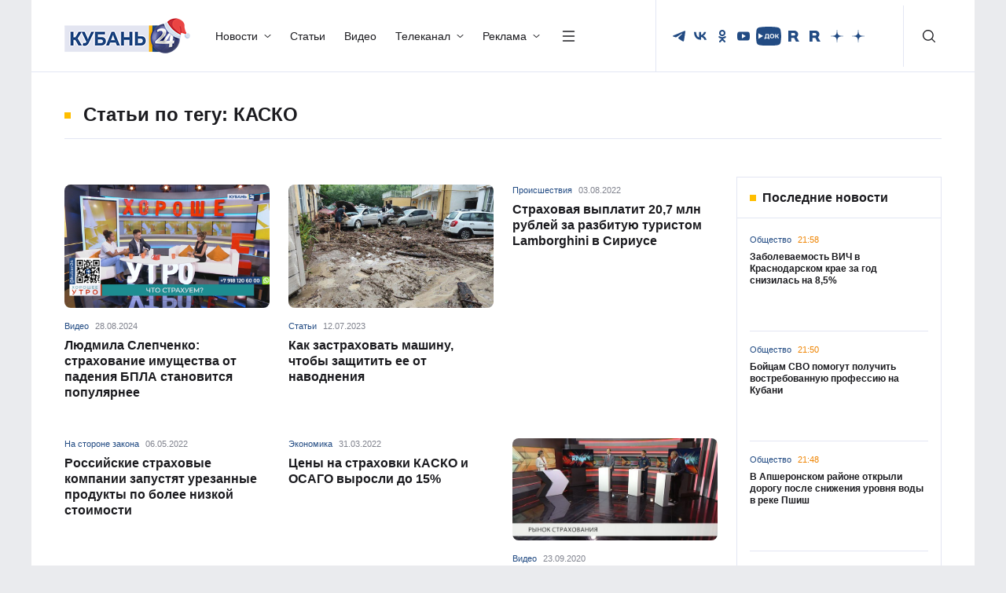

--- FILE ---
content_type: text/html; charset=UTF-8
request_url: https://kuban24.tv/item/tag/kasko
body_size: 67386
content:
<!doctype html>
<html lang="ru">
<head><meta charset="UTF-8"/><script>if(navigator.userAgent.match(/MSIE|Internet Explorer/i)||navigator.userAgent.match(/Trident\/7\..*?rv:11/i)){var href=document.location.href;if(!href.match(/[?&]nowprocket/)){if(href.indexOf("?")==-1){if(href.indexOf("#")==-1){document.location.href=href+"?nowprocket=1"}else{document.location.href=href.replace("#","?nowprocket=1#")}}else{if(href.indexOf("#")==-1){document.location.href=href+"&nowprocket=1"}else{document.location.href=href.replace("#","&nowprocket=1#")}}}}</script><script>(()=>{class RocketLazyLoadScripts{constructor(){this.v="2.0.4",this.userEvents=["keydown","keyup","mousedown","mouseup","mousemove","mouseover","mouseout","touchmove","touchstart","touchend","touchcancel","wheel","click","dblclick","input"],this.attributeEvents=["onblur","onclick","oncontextmenu","ondblclick","onfocus","onmousedown","onmouseenter","onmouseleave","onmousemove","onmouseout","onmouseover","onmouseup","onmousewheel","onscroll","onsubmit"]}async t(){this.i(),this.o(),/iP(ad|hone)/.test(navigator.userAgent)&&this.h(),this.u(),this.l(this),this.m(),this.k(this),this.p(this),this._(),await Promise.all([this.R(),this.L()]),this.lastBreath=Date.now(),this.S(this),this.P(),this.D(),this.O(),this.M(),await this.C(this.delayedScripts.normal),await this.C(this.delayedScripts.defer),await this.C(this.delayedScripts.async),await this.T(),await this.F(),await this.j(),await this.A(),window.dispatchEvent(new Event("rocket-allScriptsLoaded")),this.everythingLoaded=!0,this.lastTouchEnd&&await new Promise(t=>setTimeout(t,500-Date.now()+this.lastTouchEnd)),this.I(),this.H(),this.U(),this.W()}i(){this.CSPIssue=sessionStorage.getItem("rocketCSPIssue"),document.addEventListener("securitypolicyviolation",t=>{this.CSPIssue||"script-src-elem"!==t.violatedDirective||"data"!==t.blockedURI||(this.CSPIssue=!0,sessionStorage.setItem("rocketCSPIssue",!0))},{isRocket:!0})}o(){window.addEventListener("pageshow",t=>{this.persisted=t.persisted,this.realWindowLoadedFired=!0},{isRocket:!0}),window.addEventListener("pagehide",()=>{this.onFirstUserAction=null},{isRocket:!0})}h(){let t;function e(e){t=e}window.addEventListener("touchstart",e,{isRocket:!0}),window.addEventListener("touchend",function i(o){o.changedTouches[0]&&t.changedTouches[0]&&Math.abs(o.changedTouches[0].pageX-t.changedTouches[0].pageX)<10&&Math.abs(o.changedTouches[0].pageY-t.changedTouches[0].pageY)<10&&o.timeStamp-t.timeStamp<200&&(window.removeEventListener("touchstart",e,{isRocket:!0}),window.removeEventListener("touchend",i,{isRocket:!0}),"INPUT"===o.target.tagName&&"text"===o.target.type||(o.target.dispatchEvent(new TouchEvent("touchend",{target:o.target,bubbles:!0})),o.target.dispatchEvent(new MouseEvent("mouseover",{target:o.target,bubbles:!0})),o.target.dispatchEvent(new PointerEvent("click",{target:o.target,bubbles:!0,cancelable:!0,detail:1,clientX:o.changedTouches[0].clientX,clientY:o.changedTouches[0].clientY})),event.preventDefault()))},{isRocket:!0})}q(t){this.userActionTriggered||("mousemove"!==t.type||this.firstMousemoveIgnored?"keyup"===t.type||"mouseover"===t.type||"mouseout"===t.type||(this.userActionTriggered=!0,this.onFirstUserAction&&this.onFirstUserAction()):this.firstMousemoveIgnored=!0),"click"===t.type&&t.preventDefault(),t.stopPropagation(),t.stopImmediatePropagation(),"touchstart"===this.lastEvent&&"touchend"===t.type&&(this.lastTouchEnd=Date.now()),"click"===t.type&&(this.lastTouchEnd=0),this.lastEvent=t.type,t.composedPath&&t.composedPath()[0].getRootNode()instanceof ShadowRoot&&(t.rocketTarget=t.composedPath()[0]),this.savedUserEvents.push(t)}u(){this.savedUserEvents=[],this.userEventHandler=this.q.bind(this),this.userEvents.forEach(t=>window.addEventListener(t,this.userEventHandler,{passive:!1,isRocket:!0})),document.addEventListener("visibilitychange",this.userEventHandler,{isRocket:!0})}U(){this.userEvents.forEach(t=>window.removeEventListener(t,this.userEventHandler,{passive:!1,isRocket:!0})),document.removeEventListener("visibilitychange",this.userEventHandler,{isRocket:!0}),this.savedUserEvents.forEach(t=>{(t.rocketTarget||t.target).dispatchEvent(new window[t.constructor.name](t.type,t))})}m(){const t="return false",e=Array.from(this.attributeEvents,t=>"data-rocket-"+t),i="["+this.attributeEvents.join("],[")+"]",o="[data-rocket-"+this.attributeEvents.join("],[data-rocket-")+"]",s=(e,i,o)=>{o&&o!==t&&(e.setAttribute("data-rocket-"+i,o),e["rocket"+i]=new Function("event",o),e.setAttribute(i,t))};new MutationObserver(t=>{for(const n of t)"attributes"===n.type&&(n.attributeName.startsWith("data-rocket-")||this.everythingLoaded?n.attributeName.startsWith("data-rocket-")&&this.everythingLoaded&&this.N(n.target,n.attributeName.substring(12)):s(n.target,n.attributeName,n.target.getAttribute(n.attributeName))),"childList"===n.type&&n.addedNodes.forEach(t=>{if(t.nodeType===Node.ELEMENT_NODE)if(this.everythingLoaded)for(const i of[t,...t.querySelectorAll(o)])for(const t of i.getAttributeNames())e.includes(t)&&this.N(i,t.substring(12));else for(const e of[t,...t.querySelectorAll(i)])for(const t of e.getAttributeNames())this.attributeEvents.includes(t)&&s(e,t,e.getAttribute(t))})}).observe(document,{subtree:!0,childList:!0,attributeFilter:[...this.attributeEvents,...e]})}I(){this.attributeEvents.forEach(t=>{document.querySelectorAll("[data-rocket-"+t+"]").forEach(e=>{this.N(e,t)})})}N(t,e){const i=t.getAttribute("data-rocket-"+e);i&&(t.setAttribute(e,i),t.removeAttribute("data-rocket-"+e))}k(t){Object.defineProperty(HTMLElement.prototype,"onclick",{get(){return this.rocketonclick||null},set(e){this.rocketonclick=e,this.setAttribute(t.everythingLoaded?"onclick":"data-rocket-onclick","this.rocketonclick(event)")}})}S(t){function e(e,i){let o=e[i];e[i]=null,Object.defineProperty(e,i,{get:()=>o,set(s){t.everythingLoaded?o=s:e["rocket"+i]=o=s}})}e(document,"onreadystatechange"),e(window,"onload"),e(window,"onpageshow");try{Object.defineProperty(document,"readyState",{get:()=>t.rocketReadyState,set(e){t.rocketReadyState=e},configurable:!0}),document.readyState="loading"}catch(t){console.log("WPRocket DJE readyState conflict, bypassing")}}l(t){this.originalAddEventListener=EventTarget.prototype.addEventListener,this.originalRemoveEventListener=EventTarget.prototype.removeEventListener,this.savedEventListeners=[],EventTarget.prototype.addEventListener=function(e,i,o){o&&o.isRocket||!t.B(e,this)&&!t.userEvents.includes(e)||t.B(e,this)&&!t.userActionTriggered||e.startsWith("rocket-")||t.everythingLoaded?t.originalAddEventListener.call(this,e,i,o):(t.savedEventListeners.push({target:this,remove:!1,type:e,func:i,options:o}),"mouseenter"!==e&&"mouseleave"!==e||t.originalAddEventListener.call(this,e,t.savedUserEvents.push,o))},EventTarget.prototype.removeEventListener=function(e,i,o){o&&o.isRocket||!t.B(e,this)&&!t.userEvents.includes(e)||t.B(e,this)&&!t.userActionTriggered||e.startsWith("rocket-")||t.everythingLoaded?t.originalRemoveEventListener.call(this,e,i,o):t.savedEventListeners.push({target:this,remove:!0,type:e,func:i,options:o})}}J(t,e){this.savedEventListeners=this.savedEventListeners.filter(i=>{let o=i.type,s=i.target||window;return e!==o||t!==s||(this.B(o,s)&&(i.type="rocket-"+o),this.$(i),!1)})}H(){EventTarget.prototype.addEventListener=this.originalAddEventListener,EventTarget.prototype.removeEventListener=this.originalRemoveEventListener,this.savedEventListeners.forEach(t=>this.$(t))}$(t){t.remove?this.originalRemoveEventListener.call(t.target,t.type,t.func,t.options):this.originalAddEventListener.call(t.target,t.type,t.func,t.options)}p(t){let e;function i(e){return t.everythingLoaded?e:e.split(" ").map(t=>"load"===t||t.startsWith("load.")?"rocket-jquery-load":t).join(" ")}function o(o){function s(e){const s=o.fn[e];o.fn[e]=o.fn.init.prototype[e]=function(){return this[0]===window&&t.userActionTriggered&&("string"==typeof arguments[0]||arguments[0]instanceof String?arguments[0]=i(arguments[0]):"object"==typeof arguments[0]&&Object.keys(arguments[0]).forEach(t=>{const e=arguments[0][t];delete arguments[0][t],arguments[0][i(t)]=e})),s.apply(this,arguments),this}}if(o&&o.fn&&!t.allJQueries.includes(o)){const e={DOMContentLoaded:[],"rocket-DOMContentLoaded":[]};for(const t in e)document.addEventListener(t,()=>{e[t].forEach(t=>t())},{isRocket:!0});o.fn.ready=o.fn.init.prototype.ready=function(i){function s(){parseInt(o.fn.jquery)>2?setTimeout(()=>i.bind(document)(o)):i.bind(document)(o)}return"function"==typeof i&&(t.realDomReadyFired?!t.userActionTriggered||t.fauxDomReadyFired?s():e["rocket-DOMContentLoaded"].push(s):e.DOMContentLoaded.push(s)),o([])},s("on"),s("one"),s("off"),t.allJQueries.push(o)}e=o}t.allJQueries=[],o(window.jQuery),Object.defineProperty(window,"jQuery",{get:()=>e,set(t){o(t)}})}P(){const t=new Map;document.write=document.writeln=function(e){const i=document.currentScript,o=document.createRange(),s=i.parentElement;let n=t.get(i);void 0===n&&(n=i.nextSibling,t.set(i,n));const c=document.createDocumentFragment();o.setStart(c,0),c.appendChild(o.createContextualFragment(e)),s.insertBefore(c,n)}}async R(){return new Promise(t=>{this.userActionTriggered?t():this.onFirstUserAction=t})}async L(){return new Promise(t=>{document.addEventListener("DOMContentLoaded",()=>{this.realDomReadyFired=!0,t()},{isRocket:!0})})}async j(){return this.realWindowLoadedFired?Promise.resolve():new Promise(t=>{window.addEventListener("load",t,{isRocket:!0})})}M(){this.pendingScripts=[];this.scriptsMutationObserver=new MutationObserver(t=>{for(const e of t)e.addedNodes.forEach(t=>{"SCRIPT"!==t.tagName||t.noModule||t.isWPRocket||this.pendingScripts.push({script:t,promise:new Promise(e=>{const i=()=>{const i=this.pendingScripts.findIndex(e=>e.script===t);i>=0&&this.pendingScripts.splice(i,1),e()};t.addEventListener("load",i,{isRocket:!0}),t.addEventListener("error",i,{isRocket:!0}),setTimeout(i,1e3)})})})}),this.scriptsMutationObserver.observe(document,{childList:!0,subtree:!0})}async F(){await this.X(),this.pendingScripts.length?(await this.pendingScripts[0].promise,await this.F()):this.scriptsMutationObserver.disconnect()}D(){this.delayedScripts={normal:[],async:[],defer:[]},document.querySelectorAll("script[type$=rocketlazyloadscript]").forEach(t=>{t.hasAttribute("data-rocket-src")?t.hasAttribute("async")&&!1!==t.async?this.delayedScripts.async.push(t):t.hasAttribute("defer")&&!1!==t.defer||"module"===t.getAttribute("data-rocket-type")?this.delayedScripts.defer.push(t):this.delayedScripts.normal.push(t):this.delayedScripts.normal.push(t)})}async _(){await this.L();let t=[];document.querySelectorAll("script[type$=rocketlazyloadscript][data-rocket-src]").forEach(e=>{let i=e.getAttribute("data-rocket-src");if(i&&!i.startsWith("data:")){i.startsWith("//")&&(i=location.protocol+i);try{const o=new URL(i).origin;o!==location.origin&&t.push({src:o,crossOrigin:e.crossOrigin||"module"===e.getAttribute("data-rocket-type")})}catch(t){}}}),t=[...new Map(t.map(t=>[JSON.stringify(t),t])).values()],this.Y(t,"preconnect")}async G(t){if(await this.K(),!0!==t.noModule||!("noModule"in HTMLScriptElement.prototype))return new Promise(e=>{let i;function o(){(i||t).setAttribute("data-rocket-status","executed"),e()}try{if(navigator.userAgent.includes("Firefox/")||""===navigator.vendor||this.CSPIssue)i=document.createElement("script"),[...t.attributes].forEach(t=>{let e=t.nodeName;"type"!==e&&("data-rocket-type"===e&&(e="type"),"data-rocket-src"===e&&(e="src"),i.setAttribute(e,t.nodeValue))}),t.text&&(i.text=t.text),t.nonce&&(i.nonce=t.nonce),i.hasAttribute("src")?(i.addEventListener("load",o,{isRocket:!0}),i.addEventListener("error",()=>{i.setAttribute("data-rocket-status","failed-network"),e()},{isRocket:!0}),setTimeout(()=>{i.isConnected||e()},1)):(i.text=t.text,o()),i.isWPRocket=!0,t.parentNode.replaceChild(i,t);else{const i=t.getAttribute("data-rocket-type"),s=t.getAttribute("data-rocket-src");i?(t.type=i,t.removeAttribute("data-rocket-type")):t.removeAttribute("type"),t.addEventListener("load",o,{isRocket:!0}),t.addEventListener("error",i=>{this.CSPIssue&&i.target.src.startsWith("data:")?(console.log("WPRocket: CSP fallback activated"),t.removeAttribute("src"),this.G(t).then(e)):(t.setAttribute("data-rocket-status","failed-network"),e())},{isRocket:!0}),s?(t.fetchPriority="high",t.removeAttribute("data-rocket-src"),t.src=s):t.src="data:text/javascript;base64,"+window.btoa(unescape(encodeURIComponent(t.text)))}}catch(i){t.setAttribute("data-rocket-status","failed-transform"),e()}});t.setAttribute("data-rocket-status","skipped")}async C(t){const e=t.shift();return e?(e.isConnected&&await this.G(e),this.C(t)):Promise.resolve()}O(){this.Y([...this.delayedScripts.normal,...this.delayedScripts.defer,...this.delayedScripts.async],"preload")}Y(t,e){this.trash=this.trash||[];let i=!0;var o=document.createDocumentFragment();t.forEach(t=>{const s=t.getAttribute&&t.getAttribute("data-rocket-src")||t.src;if(s&&!s.startsWith("data:")){const n=document.createElement("link");n.href=s,n.rel=e,"preconnect"!==e&&(n.as="script",n.fetchPriority=i?"high":"low"),t.getAttribute&&"module"===t.getAttribute("data-rocket-type")&&(n.crossOrigin=!0),t.crossOrigin&&(n.crossOrigin=t.crossOrigin),t.integrity&&(n.integrity=t.integrity),t.nonce&&(n.nonce=t.nonce),o.appendChild(n),this.trash.push(n),i=!1}}),document.head.appendChild(o)}W(){this.trash.forEach(t=>t.remove())}async T(){try{document.readyState="interactive"}catch(t){}this.fauxDomReadyFired=!0;try{await this.K(),this.J(document,"readystatechange"),document.dispatchEvent(new Event("rocket-readystatechange")),await this.K(),document.rocketonreadystatechange&&document.rocketonreadystatechange(),await this.K(),this.J(document,"DOMContentLoaded"),document.dispatchEvent(new Event("rocket-DOMContentLoaded")),await this.K(),this.J(window,"DOMContentLoaded"),window.dispatchEvent(new Event("rocket-DOMContentLoaded"))}catch(t){console.error(t)}}async A(){try{document.readyState="complete"}catch(t){}try{await this.K(),this.J(document,"readystatechange"),document.dispatchEvent(new Event("rocket-readystatechange")),await this.K(),document.rocketonreadystatechange&&document.rocketonreadystatechange(),await this.K(),this.J(window,"load"),window.dispatchEvent(new Event("rocket-load")),await this.K(),window.rocketonload&&window.rocketonload(),await this.K(),this.allJQueries.forEach(t=>t(window).trigger("rocket-jquery-load")),await this.K(),this.J(window,"pageshow");const t=new Event("rocket-pageshow");t.persisted=this.persisted,window.dispatchEvent(t),await this.K(),window.rocketonpageshow&&window.rocketonpageshow({persisted:this.persisted})}catch(t){console.error(t)}}async K(){Date.now()-this.lastBreath>45&&(await this.X(),this.lastBreath=Date.now())}async X(){return document.hidden?new Promise(t=>setTimeout(t)):new Promise(t=>requestAnimationFrame(t))}B(t,e){return e===document&&"readystatechange"===t||(e===document&&"DOMContentLoaded"===t||(e===window&&"DOMContentLoaded"===t||(e===window&&"load"===t||e===window&&"pageshow"===t)))}static run(){(new RocketLazyLoadScripts).t()}}RocketLazyLoadScripts.run()})();</script>
    
    <meta http-equiv="X-UA-Compatible" content="IE=edge"/>
    <title>КАСКО - последние новости сегодня</title>
    <meta name="viewport" content="width=device-width, initial-scale=1.0"/>
        <meta name="format-detection" content="telephone=no"/>
    <meta property="og:site_name" content=""/>
        <meta property="og:type" content="website"/>
    <meta property="og:image:type" content="image/jpeg"/>
        <meta property="twitter:card" content="summary_large_image"/>
            <meta property="og:image" content="/wp-content/themes/kuban24/assets/img/logo/ЛОГО К24.png"/>
        <meta name="twitter:image" content="/wp-content/themes/kuban24/assets/img/logo/ЛОГО К24.png"/>
        <link rel="preload" href="/wp-content/themes/kuban24/assets/fonts/Montserrat/Montserrat-Regular.woff2" as="font" type="font/woff2" crossorigin/>
    <link rel="preload" href="/wp-content/themes/kuban24/assets/fonts/Montserrat/Montserrat-Medium.woff2" as="font" type="font/woff2" crossorigin/>
    <link rel="preload" href="/wp-content/themes/kuban24/assets/fonts/Montserrat/Montserrat-Bold.woff2" as="font" type="font/woff2" crossorigin/>
	<link rel="stylesheet" href="/wp-content/themes/kuban24/assets/css/bootstrap/bootstrap.min.css"/>
    <link data-minify="1" rel="stylesheet" href="https://kuban24.tv/wp-content/cache/min/1/wp-content/themes/kuban24/assets/css/swiper.min.css?ver=1767168325"/>
    <link data-minify="1" rel="stylesheet" href="https://kuban24.tv/wp-content/cache/min/1/wp-content/themes/kuban24/assets/css/main.min.css?ver=1767168325"/>
    <link rel="icon" href="/wp-content/themes/kuban24/assets/img/favicon.png"/>
    <meta name='robots' content='index, follow, max-image-preview:large, max-snippet:-1, max-video-preview:-1' />

	<!-- This site is optimized with the Yoast SEO Premium plugin v26.0 (Yoast SEO v26.0) - https://yoast.com/wordpress/plugins/seo/ -->
	<meta name="description" content="КАСКО Читайте последние новости на тему в ленте новостей информационного портала «Кубань 24»" />
	<link rel="canonical" href="https://kuban24.tv/item/tag/kasko" />
	<meta property="og:locale" content="ru_RU" />
	<meta property="og:type" content="article" />
	<meta property="og:title" content="КАСКО Archives" />
	<meta property="og:description" content="КАСКО Читайте последние новости на тему в ленте новостей информационного портала «Кубань 24»" />
	<meta property="og:url" content="https://kuban24.tv/item/tag/kasko" />
	<meta property="og:site_name" content="Кубань 24" />
	<script type="application/ld+json" class="yoast-schema-graph">{"@context":"https://schema.org","@graph":[{"@type":"CollectionPage","@id":"https://kuban24.tv/item/tag/kasko","url":"https://kuban24.tv/item/tag/kasko","name":"КАСКО - последние новости сегодня","isPartOf":{"@id":"https://kuban24.tv/#website"},"primaryImageOfPage":{"@id":"https://kuban24.tv/item/tag/kasko#primaryimage"},"image":{"@id":"https://kuban24.tv/item/tag/kasko#primaryimage"},"thumbnailUrl":"https://kuban24.tv/wp-content/uploads/2024/08/slepchenko.jpg","description":"КАСКО Читайте последние новости на тему в ленте новостей информационного портала «Кубань 24»","inLanguage":"ru-RU"},{"@type":"ImageObject","inLanguage":"ru-RU","@id":"https://kuban24.tv/item/tag/kasko#primaryimage","url":"https://kuban24.tv/wp-content/uploads/2024/08/slepchenko.jpg","contentUrl":"https://kuban24.tv/wp-content/uploads/2024/08/slepchenko.jpg","width":1920,"height":1080,"caption":"Видео канала «Кубань 24»"},{"@type":"WebSite","@id":"https://kuban24.tv/#website","url":"https://kuban24.tv/","name":"Кубань 24","description":"","publisher":{"@id":"https://kuban24.tv/#organization"},"potentialAction":[{"@type":"SearchAction","target":{"@type":"EntryPoint","urlTemplate":"https://kuban24.tv/?s={search_term_string}"},"query-input":{"@type":"PropertyValueSpecification","valueRequired":true,"valueName":"search_term_string"}}],"inLanguage":"ru-RU"},{"@type":"Organization","@id":"https://kuban24.tv/#organization","name":"ООО \"Медиагруппа \"Кубань 24\"","alternateName":"Кубань 24","url":"https://kuban24.tv/","logo":{"@type":"ImageObject","inLanguage":"ru-RU","@id":"https://kuban24.tv/#/schema/logo/image/","url":"https://kuban24.tv/wp-content/uploads/2022/12/unnamed.png","contentUrl":"https://kuban24.tv/wp-content/uploads/2022/12/unnamed.png","width":499,"height":112,"caption":"ООО \"Медиагруппа \"Кубань 24\""},"image":{"@id":"https://kuban24.tv/#/schema/logo/image/"},"description":"Сетевое издание «Информационный портал «Кубань 24»","email":"kuban24@ntktv.ru","telephone":"8 (861) 254-10-28","legalName":"ООО \"Медиагруппа \"Кубань 24\"","foundingDate":"1999-12-02","numberOfEmployees":{"@type":"QuantitativeValue","minValue":"201","maxValue":"500"},"publishingPrinciples":"https://kuban24.tv/politika-obrabotki-cookie-fajlov","ownershipFundingInfo":"https://kuban24.tv/informatsiya-o-polnomochiyah-zadachah-i-funktsiyah-predpriyatiya"}]}</script>
	<!-- / Yoast SEO Premium plugin. -->


<style id='wp-img-auto-sizes-contain-inline-css' type='text/css'>
img:is([sizes=auto i],[sizes^="auto," i]){contain-intrinsic-size:3000px 1500px}
/*# sourceURL=wp-img-auto-sizes-contain-inline-css */
</style>
<style id='wp-block-library-inline-css' type='text/css'>
:root{--wp-block-synced-color:#7a00df;--wp-block-synced-color--rgb:122,0,223;--wp-bound-block-color:var(--wp-block-synced-color);--wp-editor-canvas-background:#ddd;--wp-admin-theme-color:#007cba;--wp-admin-theme-color--rgb:0,124,186;--wp-admin-theme-color-darker-10:#006ba1;--wp-admin-theme-color-darker-10--rgb:0,107,160.5;--wp-admin-theme-color-darker-20:#005a87;--wp-admin-theme-color-darker-20--rgb:0,90,135;--wp-admin-border-width-focus:2px}@media (min-resolution:192dpi){:root{--wp-admin-border-width-focus:1.5px}}.wp-element-button{cursor:pointer}:root .has-very-light-gray-background-color{background-color:#eee}:root .has-very-dark-gray-background-color{background-color:#313131}:root .has-very-light-gray-color{color:#eee}:root .has-very-dark-gray-color{color:#313131}:root .has-vivid-green-cyan-to-vivid-cyan-blue-gradient-background{background:linear-gradient(135deg,#00d084,#0693e3)}:root .has-purple-crush-gradient-background{background:linear-gradient(135deg,#34e2e4,#4721fb 50%,#ab1dfe)}:root .has-hazy-dawn-gradient-background{background:linear-gradient(135deg,#faaca8,#dad0ec)}:root .has-subdued-olive-gradient-background{background:linear-gradient(135deg,#fafae1,#67a671)}:root .has-atomic-cream-gradient-background{background:linear-gradient(135deg,#fdd79a,#004a59)}:root .has-nightshade-gradient-background{background:linear-gradient(135deg,#330968,#31cdcf)}:root .has-midnight-gradient-background{background:linear-gradient(135deg,#020381,#2874fc)}:root{--wp--preset--font-size--normal:16px;--wp--preset--font-size--huge:42px}.has-regular-font-size{font-size:1em}.has-larger-font-size{font-size:2.625em}.has-normal-font-size{font-size:var(--wp--preset--font-size--normal)}.has-huge-font-size{font-size:var(--wp--preset--font-size--huge)}.has-text-align-center{text-align:center}.has-text-align-left{text-align:left}.has-text-align-right{text-align:right}.has-fit-text{white-space:nowrap!important}#end-resizable-editor-section{display:none}.aligncenter{clear:both}.items-justified-left{justify-content:flex-start}.items-justified-center{justify-content:center}.items-justified-right{justify-content:flex-end}.items-justified-space-between{justify-content:space-between}.screen-reader-text{border:0;clip-path:inset(50%);height:1px;margin:-1px;overflow:hidden;padding:0;position:absolute;width:1px;word-wrap:normal!important}.screen-reader-text:focus{background-color:#ddd;clip-path:none;color:#444;display:block;font-size:1em;height:auto;left:5px;line-height:normal;padding:15px 23px 14px;text-decoration:none;top:5px;width:auto;z-index:100000}html :where(.has-border-color){border-style:solid}html :where([style*=border-top-color]){border-top-style:solid}html :where([style*=border-right-color]){border-right-style:solid}html :where([style*=border-bottom-color]){border-bottom-style:solid}html :where([style*=border-left-color]){border-left-style:solid}html :where([style*=border-width]){border-style:solid}html :where([style*=border-top-width]){border-top-style:solid}html :where([style*=border-right-width]){border-right-style:solid}html :where([style*=border-bottom-width]){border-bottom-style:solid}html :where([style*=border-left-width]){border-left-style:solid}html :where(img[class*=wp-image-]){height:auto;max-width:100%}:where(figure){margin:0 0 1em}html :where(.is-position-sticky){--wp-admin--admin-bar--position-offset:var(--wp-admin--admin-bar--height,0px)}@media screen and (max-width:600px){html :where(.is-position-sticky){--wp-admin--admin-bar--position-offset:0px}}

/*# sourceURL=wp-block-library-inline-css */
</style><style id='global-styles-inline-css' type='text/css'>
:root{--wp--preset--aspect-ratio--square: 1;--wp--preset--aspect-ratio--4-3: 4/3;--wp--preset--aspect-ratio--3-4: 3/4;--wp--preset--aspect-ratio--3-2: 3/2;--wp--preset--aspect-ratio--2-3: 2/3;--wp--preset--aspect-ratio--16-9: 16/9;--wp--preset--aspect-ratio--9-16: 9/16;--wp--preset--color--black: #000000;--wp--preset--color--cyan-bluish-gray: #abb8c3;--wp--preset--color--white: #ffffff;--wp--preset--color--pale-pink: #f78da7;--wp--preset--color--vivid-red: #cf2e2e;--wp--preset--color--luminous-vivid-orange: #ff6900;--wp--preset--color--luminous-vivid-amber: #fcb900;--wp--preset--color--light-green-cyan: #7bdcb5;--wp--preset--color--vivid-green-cyan: #00d084;--wp--preset--color--pale-cyan-blue: #8ed1fc;--wp--preset--color--vivid-cyan-blue: #0693e3;--wp--preset--color--vivid-purple: #9b51e0;--wp--preset--gradient--vivid-cyan-blue-to-vivid-purple: linear-gradient(135deg,rgb(6,147,227) 0%,rgb(155,81,224) 100%);--wp--preset--gradient--light-green-cyan-to-vivid-green-cyan: linear-gradient(135deg,rgb(122,220,180) 0%,rgb(0,208,130) 100%);--wp--preset--gradient--luminous-vivid-amber-to-luminous-vivid-orange: linear-gradient(135deg,rgb(252,185,0) 0%,rgb(255,105,0) 100%);--wp--preset--gradient--luminous-vivid-orange-to-vivid-red: linear-gradient(135deg,rgb(255,105,0) 0%,rgb(207,46,46) 100%);--wp--preset--gradient--very-light-gray-to-cyan-bluish-gray: linear-gradient(135deg,rgb(238,238,238) 0%,rgb(169,184,195) 100%);--wp--preset--gradient--cool-to-warm-spectrum: linear-gradient(135deg,rgb(74,234,220) 0%,rgb(151,120,209) 20%,rgb(207,42,186) 40%,rgb(238,44,130) 60%,rgb(251,105,98) 80%,rgb(254,248,76) 100%);--wp--preset--gradient--blush-light-purple: linear-gradient(135deg,rgb(255,206,236) 0%,rgb(152,150,240) 100%);--wp--preset--gradient--blush-bordeaux: linear-gradient(135deg,rgb(254,205,165) 0%,rgb(254,45,45) 50%,rgb(107,0,62) 100%);--wp--preset--gradient--luminous-dusk: linear-gradient(135deg,rgb(255,203,112) 0%,rgb(199,81,192) 50%,rgb(65,88,208) 100%);--wp--preset--gradient--pale-ocean: linear-gradient(135deg,rgb(255,245,203) 0%,rgb(182,227,212) 50%,rgb(51,167,181) 100%);--wp--preset--gradient--electric-grass: linear-gradient(135deg,rgb(202,248,128) 0%,rgb(113,206,126) 100%);--wp--preset--gradient--midnight: linear-gradient(135deg,rgb(2,3,129) 0%,rgb(40,116,252) 100%);--wp--preset--font-size--small: 13px;--wp--preset--font-size--medium: 20px;--wp--preset--font-size--large: 36px;--wp--preset--font-size--x-large: 42px;--wp--preset--spacing--20: 0.44rem;--wp--preset--spacing--30: 0.67rem;--wp--preset--spacing--40: 1rem;--wp--preset--spacing--50: 1.5rem;--wp--preset--spacing--60: 2.25rem;--wp--preset--spacing--70: 3.38rem;--wp--preset--spacing--80: 5.06rem;--wp--preset--shadow--natural: 6px 6px 9px rgba(0, 0, 0, 0.2);--wp--preset--shadow--deep: 12px 12px 50px rgba(0, 0, 0, 0.4);--wp--preset--shadow--sharp: 6px 6px 0px rgba(0, 0, 0, 0.2);--wp--preset--shadow--outlined: 6px 6px 0px -3px rgb(255, 255, 255), 6px 6px rgb(0, 0, 0);--wp--preset--shadow--crisp: 6px 6px 0px rgb(0, 0, 0);}:where(.is-layout-flex){gap: 0.5em;}:where(.is-layout-grid){gap: 0.5em;}body .is-layout-flex{display: flex;}.is-layout-flex{flex-wrap: wrap;align-items: center;}.is-layout-flex > :is(*, div){margin: 0;}body .is-layout-grid{display: grid;}.is-layout-grid > :is(*, div){margin: 0;}:where(.wp-block-columns.is-layout-flex){gap: 2em;}:where(.wp-block-columns.is-layout-grid){gap: 2em;}:where(.wp-block-post-template.is-layout-flex){gap: 1.25em;}:where(.wp-block-post-template.is-layout-grid){gap: 1.25em;}.has-black-color{color: var(--wp--preset--color--black) !important;}.has-cyan-bluish-gray-color{color: var(--wp--preset--color--cyan-bluish-gray) !important;}.has-white-color{color: var(--wp--preset--color--white) !important;}.has-pale-pink-color{color: var(--wp--preset--color--pale-pink) !important;}.has-vivid-red-color{color: var(--wp--preset--color--vivid-red) !important;}.has-luminous-vivid-orange-color{color: var(--wp--preset--color--luminous-vivid-orange) !important;}.has-luminous-vivid-amber-color{color: var(--wp--preset--color--luminous-vivid-amber) !important;}.has-light-green-cyan-color{color: var(--wp--preset--color--light-green-cyan) !important;}.has-vivid-green-cyan-color{color: var(--wp--preset--color--vivid-green-cyan) !important;}.has-pale-cyan-blue-color{color: var(--wp--preset--color--pale-cyan-blue) !important;}.has-vivid-cyan-blue-color{color: var(--wp--preset--color--vivid-cyan-blue) !important;}.has-vivid-purple-color{color: var(--wp--preset--color--vivid-purple) !important;}.has-black-background-color{background-color: var(--wp--preset--color--black) !important;}.has-cyan-bluish-gray-background-color{background-color: var(--wp--preset--color--cyan-bluish-gray) !important;}.has-white-background-color{background-color: var(--wp--preset--color--white) !important;}.has-pale-pink-background-color{background-color: var(--wp--preset--color--pale-pink) !important;}.has-vivid-red-background-color{background-color: var(--wp--preset--color--vivid-red) !important;}.has-luminous-vivid-orange-background-color{background-color: var(--wp--preset--color--luminous-vivid-orange) !important;}.has-luminous-vivid-amber-background-color{background-color: var(--wp--preset--color--luminous-vivid-amber) !important;}.has-light-green-cyan-background-color{background-color: var(--wp--preset--color--light-green-cyan) !important;}.has-vivid-green-cyan-background-color{background-color: var(--wp--preset--color--vivid-green-cyan) !important;}.has-pale-cyan-blue-background-color{background-color: var(--wp--preset--color--pale-cyan-blue) !important;}.has-vivid-cyan-blue-background-color{background-color: var(--wp--preset--color--vivid-cyan-blue) !important;}.has-vivid-purple-background-color{background-color: var(--wp--preset--color--vivid-purple) !important;}.has-black-border-color{border-color: var(--wp--preset--color--black) !important;}.has-cyan-bluish-gray-border-color{border-color: var(--wp--preset--color--cyan-bluish-gray) !important;}.has-white-border-color{border-color: var(--wp--preset--color--white) !important;}.has-pale-pink-border-color{border-color: var(--wp--preset--color--pale-pink) !important;}.has-vivid-red-border-color{border-color: var(--wp--preset--color--vivid-red) !important;}.has-luminous-vivid-orange-border-color{border-color: var(--wp--preset--color--luminous-vivid-orange) !important;}.has-luminous-vivid-amber-border-color{border-color: var(--wp--preset--color--luminous-vivid-amber) !important;}.has-light-green-cyan-border-color{border-color: var(--wp--preset--color--light-green-cyan) !important;}.has-vivid-green-cyan-border-color{border-color: var(--wp--preset--color--vivid-green-cyan) !important;}.has-pale-cyan-blue-border-color{border-color: var(--wp--preset--color--pale-cyan-blue) !important;}.has-vivid-cyan-blue-border-color{border-color: var(--wp--preset--color--vivid-cyan-blue) !important;}.has-vivid-purple-border-color{border-color: var(--wp--preset--color--vivid-purple) !important;}.has-vivid-cyan-blue-to-vivid-purple-gradient-background{background: var(--wp--preset--gradient--vivid-cyan-blue-to-vivid-purple) !important;}.has-light-green-cyan-to-vivid-green-cyan-gradient-background{background: var(--wp--preset--gradient--light-green-cyan-to-vivid-green-cyan) !important;}.has-luminous-vivid-amber-to-luminous-vivid-orange-gradient-background{background: var(--wp--preset--gradient--luminous-vivid-amber-to-luminous-vivid-orange) !important;}.has-luminous-vivid-orange-to-vivid-red-gradient-background{background: var(--wp--preset--gradient--luminous-vivid-orange-to-vivid-red) !important;}.has-very-light-gray-to-cyan-bluish-gray-gradient-background{background: var(--wp--preset--gradient--very-light-gray-to-cyan-bluish-gray) !important;}.has-cool-to-warm-spectrum-gradient-background{background: var(--wp--preset--gradient--cool-to-warm-spectrum) !important;}.has-blush-light-purple-gradient-background{background: var(--wp--preset--gradient--blush-light-purple) !important;}.has-blush-bordeaux-gradient-background{background: var(--wp--preset--gradient--blush-bordeaux) !important;}.has-luminous-dusk-gradient-background{background: var(--wp--preset--gradient--luminous-dusk) !important;}.has-pale-ocean-gradient-background{background: var(--wp--preset--gradient--pale-ocean) !important;}.has-electric-grass-gradient-background{background: var(--wp--preset--gradient--electric-grass) !important;}.has-midnight-gradient-background{background: var(--wp--preset--gradient--midnight) !important;}.has-small-font-size{font-size: var(--wp--preset--font-size--small) !important;}.has-medium-font-size{font-size: var(--wp--preset--font-size--medium) !important;}.has-large-font-size{font-size: var(--wp--preset--font-size--large) !important;}.has-x-large-font-size{font-size: var(--wp--preset--font-size--x-large) !important;}
/*# sourceURL=global-styles-inline-css */
</style>

<style id='classic-theme-styles-inline-css' type='text/css'>
/*! This file is auto-generated */
.wp-block-button__link{color:#fff;background-color:#32373c;border-radius:9999px;box-shadow:none;text-decoration:none;padding:calc(.667em + 2px) calc(1.333em + 2px);font-size:1.125em}.wp-block-file__button{background:#32373c;color:#fff;text-decoration:none}
/*# sourceURL=/wp-includes/css/classic-themes.min.css */
</style>
<link rel='stylesheet' id='gn-frontend-gnfollow-style-css' href='https://kuban24.tv/wp-content/plugins/gn-publisher/assets/css/gn-frontend-gnfollow.min.css?ver=1.5.24' type='text/css' media='all' />
<link data-minify="1" rel='stylesheet' id='image-hover-effects-css-css' href='https://kuban24.tv/wp-content/cache/min/1/wp-content/plugins/mega-addons-for-visual-composer-pro/css/ihover.css?ver=1767168325' type='text/css' media='all' />
<link data-minify="1" rel='stylesheet' id='style-css-css' href='https://kuban24.tv/wp-content/cache/min/1/wp-content/plugins/mega-addons-for-visual-composer-pro/css/style.css?ver=1767168325' type='text/css' media='all' />
<link data-minify="1" rel='stylesheet' id='font-awesome-latest-css' href='https://kuban24.tv/wp-content/cache/min/1/wp-content/plugins/mega-addons-for-visual-composer-pro/css/font-awesome/css/all.css?ver=1767168325' type='text/css' media='all' />
<script type="rocketlazyloadscript" data-rocket-type="text/javascript" data-rocket-src="https://kuban24.tv/wp-includes/js/jquery/jquery.min.js?ver=3.7.1" id="jquery-core-js" data-rocket-defer defer></script>
<script type="rocketlazyloadscript" data-rocket-type="text/javascript" data-rocket-src="https://kuban24.tv/wp-includes/js/jquery/jquery-migrate.min.js?ver=3.4.1" id="jquery-migrate-js" data-rocket-defer defer></script>
<script type="rocketlazyloadscript"></script><meta name="generator" content="Powered by WPBakery Page Builder - drag and drop page builder for WordPress."/>
<noscript><style> .wpb_animate_when_almost_visible { opacity: 1; }</style></noscript><noscript><style id="rocket-lazyload-nojs-css">.rll-youtube-player, [data-lazy-src]{display:none !important;}</style></noscript>
<!-- Yandex.Metrika counter -->
<script type="rocketlazyloadscript" data-rocket-type="text/javascript">
   (function(m,e,t,r,i,k,a){m[i]=m[i]||function(){(m[i].a=m[i].a||[]).push(arguments)};
   m[i].l=1*new Date();
   for (var j = 0; j < document.scripts.length; j++) {if (document.scripts[j].src === r) { return; }}
   k=e.createElement(t),a=e.getElementsByTagName(t)[0],k.async=1,k.src=r,a.parentNode.insertBefore(k,a)})
   (window, document, "script", "https://mc.yandex.ru/metrika/tag.js", "ym");

   ym(10136725, "init", {
        clickmap:true,
        trackLinks:true,
        accurateTrackBounce:true,
        webvisor:true
   });
</script>
<noscript><div><img src="https://mc.yandex.ru/watch/10136725" style="position:absolute; left:-9999px;" alt="" /></div></noscript>
<!-- /Yandex.Metrika counter --> 


<script type="rocketlazyloadscript">window.yaContextCb=window.yaContextCb||[]</script>
<script type="rocketlazyloadscript" data-rocket-src="https://yandex.ru/ads/system/context.js" async></script>

<script type="rocketlazyloadscript" data-minify="1" async custom-element="amp-analytics" data-rocket-src="https://kuban24.tv/wp-content/cache/min/1/v0/amp-analytics-0.1.js?ver=1767168325"></script>
<script type="rocketlazyloadscript" data-minify="1" async data-rocket-src="https://kuban24.tv/wp-content/cache/min/1/smi.js?ver=1767168326"></script>
<script type="rocketlazyloadscript">
  document.cookie = "js_ok=1; path=/; max-age=300"; // 5 минут
</script>
<style>@media (min-width: 768px) {.slider-floating{top:70px;}}</style>
<meta name="generator" content="WP Rocket 3.20.2" data-wpr-features="wpr_delay_js wpr_defer_js wpr_minify_js wpr_lazyload_images wpr_lazyload_iframes wpr_image_dimensions wpr_minify_css" /></head>
<body>
<div data-rocket-location-hash="7e6c0169b9659de2811732d36356233b" class="sticky_cookies" style="display:none;"><a href="/politika-obrabotki-cookie-fajlov" data-wpel-link="internal">Продолжая работу с сайтом, Вы соглашаетесь с использованием cookie – файлов</a> <span class="close">Принять</span></div>

<header data-rocket-location-hash="f09332fdbd981b659de54b28b25c11f7" class="head">
    <div data-rocket-location-hash="ff8a8f8e09e9d920a9ff365abcb43504" class="head-inner">
        <div data-rocket-location-hash="a07ea42f7826adb30ee53f29399bc39c" class="container">
            <div class="row">
                <div class="col">
                    <div class="head-navigation">
                        <a href="/" class="head-logo" data-wpel-link="internal">
						<svg xmlns="http://www.w3.org/2000/svg" xmlns:xlink="http://www.w3.org/1999/xlink" width="160" height="45" viewBox="0 0 160 45">
  <image width="160" height="45" xlink:href="[data-uri]"/>
</svg>
                        </a>
                        <div class="d-flex align-items-center">
                            <nav class="d-none d-lg-block">
                                <ul>
                                    <li class="nav-item dropdown">
                                        <a class="head-dropdown-btn" href="/news" data-wpel-link="internal">
                                            <span>Новости</span>
                                            <svg width="9" height="4" viewBox="0 0 9 4" fill="white" xmlns="http://www.w3.org/2000/svg"><path fill-rule="evenodd" clip-rule="evenodd" d="M0.640589 0.125526C0.82804 -0.0418419 1.13196 -0.0418419 1.31941 0.125526L4.5 2.96534L7.68059 0.125526C7.86804 -0.0418419 8.17196 -0.0418419 8.35941 0.125526C8.54686 0.292893 8.54686 0.56425 8.35941 0.731617L4.83941 3.87447C4.65196 4.04184 4.34804 4.04184 4.16059 3.87447L0.640589 0.731617C0.453137 0.56425 0.453137 0.292893 0.640589 0.125526Z"></path></svg>
                                        </a>
                                        <ul class="head-dropdown dropdown-menu animate slideInTop">
                                            <li><a class="dropdown-item" href="/news" data-wpel-link="internal">Все новости</a></li>
                                            <li><a class="dropdown-item" href="/news/proisshestviya" data-wpel-link="internal">Происшествия</a></li>
                                            <li><a class="dropdown-item" href="/news/power" data-wpel-link="internal">Политика</a></li>
                                            <li><a class="dropdown-item" href="/news/society" data-wpel-link="internal">Общество</a></li>
                                            <li><a class="dropdown-item" href="/news/economic" data-wpel-link="internal">Экономика</a></li>
                                            <li><a class="dropdown-item" href="/news/sport" data-wpel-link="internal">Спорт</a></li>
                                            <li><a class="dropdown-item" href="/news/culture" data-wpel-link="internal">Культура</a></li>
                                        </ul>
                                    </li>
                                    <li><a class="" href="/articles" data-wpel-link="internal"><span>Статьи</span></a></li>
                                    <li><a class="" href="/videos" data-wpel-link="internal"><span>Видео</span></a></li>
                                        
										<li class="nav-item dropdown">
                                        <a class="head-dropdown-btn" href="/tv" data-wpel-link="internal">
                                        <span>Телеканал</span>
                                            <svg width="9" height="4" viewBox="0 0 9 4" fill="white" xmlns="http://www.w3.org/2000/svg"><path fill-rule="evenodd" clip-rule="evenodd" d="M0.640589 0.125526C0.82804 -0.0418419 1.13196 -0.0418419 1.31941 0.125526L4.5 2.96534L7.68059 0.125526C7.86804 -0.0418419 8.17196 -0.0418419 8.35941 0.125526C8.54686 0.292893 8.54686 0.56425 8.35941 0.731617L4.83941 3.87447C4.65196 4.04184 4.34804 4.04184 4.16059 3.87447L0.640589 0.731617C0.453137 0.56425 0.453137 0.292893 0.640589 0.125526Z"></path></svg>
                                        </a>
                                        <ul class="head-dropdown dropdown-menu animate slideInTop">
                                            <li><a class="dropdown-item" href="/tv/projects" data-wpel-link="internal">Проекты</a></li>
                                            <li><a class="dropdown-item" href="/tv/faces" data-wpel-link="internal">Лица телеканала</a></li>
                                            <li><a class="dropdown-item" href="/tv/program" data-wpel-link="internal">Телепрограмма</a></li>
                                            <li><a class="dropdown-item" href="/channel" data-wpel-link="internal">О канале</a></li>
                                            <li><a class="dropdown-item" href="/gde-smotret-kuban-24" data-wpel-link="internal">Где смотреть Кубань 24</a></li>
											<li><a class="dropdown-item" href="/vakansii" data-wpel-link="internal">Вакансии</a></li>
                                            <li><a class="dropdown-item" href="/contacts" data-wpel-link="internal">Контакты</a></li>    
								    </ul>
                                  </li>
                                        <li class="nav-item dropdown">
                                        <a class="head-dropdown-btn" href="/advertising" data-wpel-link="internal">
                                            <span>Реклама</span>
                                            <svg width="9" height="4" viewBox="0 0 9 4" fill="white" xmlns="http://www.w3.org/2000/svg"><path fill-rule="evenodd" clip-rule="evenodd" d="M0.640589 0.125526C0.82804 -0.0418419 1.13196 -0.0418419 1.31941 0.125526L4.5 2.96534L7.68059 0.125526C7.86804 -0.0418419 8.17196 -0.0418419 8.35941 0.125526C8.54686 0.292893 8.54686 0.56425 8.35941 0.731617L4.83941 3.87447C4.65196 4.04184 4.34804 4.04184 4.16059 3.87447L0.640589 0.731617C0.453137 0.56425 0.453137 0.292893 0.640589 0.125526Z"></path></svg>
                                        </a>
										<ul class="head-dropdown dropdown-menu animate slideInTop">
										<li><a class="dropdown-item" href="/advertising/kuban24" data-wpel-link="internal">Рекламные возможности</a></li>
										<li><a class="dropdown-item" href="/production" data-wpel-link="internal">Видеопроизводство</a></li>
										<li><a class="dropdown-item" href="/advertising" data-wpel-link="internal">Заказать рекламу</a></li>
                                        </ul>
                                    </li>
                                </ul>
                            </nav>
                            <a class="head-live-btn d-lg-none d-block" href="/live" data-wpel-link="internal">
                                <svg width="32" height="32" viewBox="0 0 32 32" fill="white" xmlns="http://www.w3.org/2000/svg"><path d="M6.10009 6.10029C4.79992 7.40033 3.76856 8.94375 3.06491 10.6424C2.36125 12.341 1.99908 14.1617 1.99908 16.0003C1.99908 17.8389 2.36125 19.6595 3.06491 21.3582C3.76856 23.0568 4.79992 24.6003 6.10009 25.9003C6.28225 26.0889 6.38305 26.3415 6.38077 26.6037C6.37849 26.8659 6.27332 27.1167 6.08791 27.3021C5.90251 27.4875 5.65169 27.5927 5.3895 27.595C5.1273 27.5972 4.8747 27.4965 4.68609 27.3143C3.20027 25.8285 2.02164 24.0647 1.21752 22.1234C0.413391 20.1822 -0.000488281 18.1015 -0.000488281 16.0003C-0.000488281 13.8991 0.413391 11.8184 1.21752 9.87717C2.02164 7.93591 3.20027 6.17204 4.68609 4.68629C4.8747 4.50414 5.1273 4.40334 5.3895 4.40562C5.65169 4.4079 5.90251 4.51307 6.08791 4.69848C6.27332 4.88388 6.37849 5.1347 6.38077 5.39689C6.38305 5.65909 6.28225 5.91169 6.10009 6.10029ZM10.3441 10.3443C8.84433 11.8445 8.0018 13.879 8.0018 16.0003C8.0018 18.1216 8.84433 20.1561 10.3441 21.6563C10.4371 21.7493 10.5108 21.8596 10.5611 21.9811C10.6115 22.1026 10.6374 22.2328 10.6374 22.3643C10.6374 22.4958 10.6115 22.626 10.5611 22.7475C10.5108 22.8689 10.4371 22.9793 10.3441 23.0723C10.2511 23.1653 10.1407 23.239 10.0193 23.2893C9.89778 23.3397 9.76758 23.3656 9.63609 23.3656C9.50461 23.3656 9.37441 23.3397 9.25293 23.2893C9.13145 23.239 9.02107 23.1653 8.92809 23.0723C7.99923 22.1437 7.2624 21.0412 6.75969 19.8277C6.25698 18.6143 5.99823 17.3137 5.99823 16.0003C5.99823 14.6869 6.25698 13.3863 6.75969 12.1729C7.2624 10.9594 7.99923 9.85692 8.92809 8.9283C9.11587 8.74052 9.37054 8.63503 9.63609 8.63503C9.90165 8.63503 10.1563 8.74052 10.3441 8.9283C10.5319 9.11607 10.6374 9.37074 10.6374 9.63629C10.6374 9.90185 10.5319 10.1565 10.3441 10.3443ZM21.6561 8.9283C21.749 8.83517 21.8593 8.76128 21.9808 8.71087C22.1023 8.66046 22.2326 8.63451 22.3641 8.63451C22.4956 8.63451 22.6259 8.66046 22.7474 8.71087C22.8689 8.76128 22.9792 8.83517 23.0721 8.9283C24.001 9.85692 24.7378 10.9594 25.2405 12.1729C25.7432 13.3863 26.002 14.6869 26.002 16.0003C26.002 17.3137 25.7432 18.6143 25.2405 19.8277C24.7378 21.0412 24.001 22.1437 23.0721 23.0723C22.9791 23.1653 22.8687 23.239 22.7473 23.2893C22.6258 23.3397 22.4956 23.3656 22.3641 23.3656C22.2326 23.3656 22.1024 23.3397 21.9809 23.2893C21.8594 23.239 21.7491 23.1653 21.6561 23.0723C21.5631 22.9793 21.4894 22.8689 21.439 22.7475C21.3887 22.626 21.3628 22.4958 21.3628 22.3643C21.3628 22.2328 21.3887 22.1026 21.439 21.9811C21.4894 21.8596 21.5631 21.7493 21.6561 21.6563C23.1559 20.1561 23.9984 18.1216 23.9984 16.0003C23.9984 13.879 23.1559 11.8445 21.6561 10.3443C21.563 10.2514 21.4891 10.1411 21.4387 10.0196C21.3883 9.89807 21.3623 9.76783 21.3623 9.63629C21.3623 9.50476 21.3883 9.37452 21.4387 9.25303C21.4891 9.13154 21.563 9.02119 21.6561 8.9283ZM25.9001 4.68829C26.0876 4.50082 26.3419 4.39551 26.6071 4.39551C26.8723 4.39551 27.1266 4.50082 27.3141 4.68829C30.3142 7.68882 31.9997 11.7582 31.9997 16.0013C31.9997 20.2444 30.3142 24.3138 27.3141 27.3143C27.1255 27.4965 26.8729 27.5972 26.6107 27.595C26.3485 27.5927 26.0977 27.4875 25.9123 27.3021C25.7269 27.1167 25.6217 26.8659 25.6194 26.6037C25.6171 26.3415 25.7179 26.0889 25.9001 25.9003C27.2003 24.6003 28.2316 23.0568 28.9353 21.3582C29.6389 19.6595 30.0011 17.8389 30.0011 16.0003C30.0011 14.1617 29.6389 12.341 28.9353 10.6424C28.2316 8.94375 27.2003 7.40033 25.9001 6.10029C25.7126 5.91277 25.6073 5.65846 25.6073 5.39329C25.6073 5.12813 25.7126 4.87382 25.9001 4.68629V4.68829ZM20.0001 16.0003C20.0001 17.0612 19.5787 18.0786 18.8285 18.8287C18.0784 19.5789 17.061 20.0003 16.0001 20.0003C14.9392 20.0003 13.9218 19.5789 13.1717 18.8287C12.4215 18.0786 12.0001 17.0612 12.0001 16.0003C12.0001 14.9394 12.4215 13.922 13.1717 13.1719C13.9218 12.4217 14.9392 12.0003 16.0001 12.0003C17.061 12.0003 18.0784 12.4217 18.8285 13.1719C19.5787 13.922 20.0001 14.9394 20.0001 16.0003Z"></path></svg>
                            </a>
                            <button class="head-menu d-none d-lg-block menu-dropdown-open" type="button">
                                <svg width="25" height="24" viewBox="0 0 25 24" fill="white" xmlns="http://www.w3.org/2000/svg"><path fill-rule="evenodd" clip-rule="evenodd" d="M4.75 6C4.75 5.58579 5.08579 5.25 5.5 5.25H19.5C19.9142 5.25 20.25 5.58579 20.25 6C20.25 6.41421 19.9142 6.75 19.5 6.75H5.5C5.08579 6.75 4.75 6.41421 4.75 6ZM4.75 12C4.75 11.5858 5.08579 11.25 5.5 11.25H19.5C19.9142 11.25 20.25 11.5858 20.25 12C20.25 12.4142 19.9142 12.75 19.5 12.75H5.5C5.08579 12.75 4.75 12.4142 4.75 12ZM4.75 18C4.75 17.5858 5.08579 17.25 5.5 17.25H19.5C19.9142 17.25 20.25 17.5858 20.25 18C20.25 18.4142 19.9142 18.75 19.5 18.75H5.5C5.08579 18.75 4.75 18.4142 4.75 18Z"></path></svg>
                            </button>
                            <a class="head-menu d-lg-none d-block" data-bs-toggle="offcanvas" href="#mainOffcanvas" role="button" aria-controls="mainOffcanvas">
                                <svg width="25" height="24" viewBox="0 0 25 24" fill="white" xmlns="http://www.w3.org/2000/svg"><path fill-rule="evenodd" clip-rule="evenodd" d="M4.75 6C4.75 5.58579 5.08579 5.25 5.5 5.25H19.5C19.9142 5.25 20.25 5.58579 20.25 6C20.25 6.41421 19.9142 6.75 19.5 6.75H5.5C5.08579 6.75 4.75 6.41421 4.75 6ZM4.75 12C4.75 11.5858 5.08579 11.25 5.5 11.25H19.5C19.9142 11.25 20.25 11.5858 20.25 12C20.25 12.4142 19.9142 12.75 19.5 12.75H5.5C5.08579 12.75 4.75 12.4142 4.75 12ZM4.75 18C4.75 17.5858 5.08579 17.25 5.5 17.25H19.5C19.9142 17.25 20.25 17.5858 20.25 18C20.25 18.4142 19.9142 18.75 19.5 18.75H5.5C5.08579 18.75 4.75 18.4142 4.75 18Z"></path></svg>
                            </a>
                        </div>
                    </div>
                </div>
                <div class="col-auto d-none d-xl-flex align-items-center head-col-right">
                    <form class="head-search head-search-items" action="/" hidden="">
                        <img class="head-search-icon" width="16" height="16" src="data:image/svg+xml,%3Csvg%20xmlns='http://www.w3.org/2000/svg'%20viewBox='0%200%2016%2016'%3E%3C/svg%3E" alt="Button" data-lazy-src="/wp-content/themes/kuban24/assets/img/icons/search.svg"><noscript><img class="head-search-icon" width="16" height="16" src="/wp-content/themes/kuban24/assets/img/icons/search.svg" alt="Button"></noscript>
                        <input class="form-input" type="text" name="s" placeholder="Поиск">
                        <a href="#" class="head-search-close toggle-search" onclick="window.location.href =&#039;/poisk-page&#039;">
                            <svg width="16" height="16" viewBox="0 0 16 16" fill="none" xmlns="http://www.w3.org/2000/svg"><path fill-rule="evenodd" clip-rule="evenodd" d="M15.7758 0.229316C16.0767 0.533064 16.0744 1.02325 15.7707 1.32418L9.03228 7.99999L15.7707 14.6758C16.0744 14.9767 16.0767 15.4669 15.7758 15.7707C15.4749 16.0744 14.9847 16.0767 14.6809 15.7758L7.93226 9.08979L1.31907 15.6416C1.01532 15.9425 0.525136 15.9402 0.224208 15.6365C-0.0767193 15.3327 -0.0744327 14.8425 0.229316 14.5416L6.83224 7.99999L0.229343 1.4584C-0.0744054 1.15747 -0.0766918 0.667281 0.224236 0.363533C0.525164 0.0597843 1.01535 0.0574978 1.3191 0.358426L7.93226 6.91018L14.6809 0.224208C14.9847 -0.0767193 15.4748 -0.0744327 15.7758 0.229316Z" fill="#1B1B1F"></path></svg>
                        </a>
                    </form>
                    <div class="head-socials head-search-items">
                        <ul>

							<li style="margin-right: .1rem;">
                                <a href="https://t.me/kuban24" onclick="seo_social();" data-wpel-link="external" target="_blank" rel="nofollow external noopener noreferrer">
                                    <svg width="24" height="24" viewBox="0 0 24 24" fill="#E3E6F3" xmlns="http://www.w3.org/2000/svg"><path d="M4.98093 11.1402C4.98093 11.1402 12.0574 8.21328 14.5116 7.18264C15.4524 6.77042 18.6429 5.45119 18.6429 5.45119C18.6429 5.45119 20.1155 4.87408 19.9927 6.2757C19.9518 6.85286 19.6246 8.87283 19.2974 11.0578C18.8065 14.1496 18.2747 17.53 18.2747 17.53C18.2747 17.53 18.1929 18.4782 17.4976 18.6431C16.8022 18.808 15.6569 18.066 15.4524 17.901C15.2887 17.7774 12.3846 15.9222 11.3211 15.0153C11.0347 14.768 10.7075 14.2733 11.3619 13.6961C12.8345 12.3357 14.5934 10.6455 15.6569 9.5737C16.1477 9.07897 16.6386 7.9247 14.5934 9.32631C11.6892 11.3463 8.82592 13.2427 8.82592 13.2427C8.82592 13.2427 8.17144 13.6549 6.94433 13.2839C5.71716 12.9129 4.28552 12.4182 4.28552 12.4182C4.28552 12.4182 3.30388 11.7998 4.98093 11.1402Z"></path></svg>
                                </a>
                            </li>
                            <li style="margin-right: .1rem;">
                                <a href="https://vk.com/kuban24_tv" onclick="seo_social();" data-wpel-link="external" target="_blank" rel="nofollow external noopener noreferrer">
                                    <svg width="24" height="24" viewBox="0 0 24 24" fill="#E3E6F3" xmlns="http://www.w3.org/2000/svg"><path d="M12.7145 16.667C7.24792 16.667 4.12992 12.9132 4 6.66699H6.73829C6.82823 11.2516 8.84692 13.1935 10.4459 13.5939V6.66699H13.0244V10.6209C14.6034 10.4508 16.2622 8.64897 16.8218 6.66699H19.4003C18.9705 9.10943 17.1717 10.9112 15.8925 11.652C17.1717 12.2526 19.2205 13.8241 20 16.667H17.1617C16.5521 14.7651 15.0332 13.2936 13.0244 13.0934V16.667H12.7145Z"></path></svg>
                                </a>
                            </li>
                            <li style="margin-right: .1rem;">
                                <a href="https://ok.ru/kuban24" onclick="seo_social();" data-wpel-link="external" target="_blank" rel="nofollow external noopener noreferrer">
                                    <svg width="24" height="24" viewBox="0 0 24 24" fill="#E3E6F3" xmlns="http://www.w3.org/2000/svg"><path d="M11.2125 15.2701C9.97214 15.1407 8.85376 14.8352 7.89625 14.0863C7.77744 13.9932 7.65477 13.9034 7.54635 13.7993C7.12725 13.3968 7.08503 12.9358 7.41665 12.4607C7.70035 12.0542 8.17659 11.9454 8.6716 12.1789C8.76746 12.2241 8.85878 12.2806 8.94626 12.3412C10.7307 13.5674 13.1822 13.6012 14.9733 12.3964C15.1508 12.2603 15.3405 12.1494 15.5603 12.0927C15.9878 11.983 16.3865 12.14 16.6159 12.514C16.878 12.9412 16.8746 13.3581 16.5517 13.6897C16.0564 14.1981 15.4606 14.5659 14.7987 14.8227C14.1728 15.0653 13.4873 15.1875 12.8088 15.2686C12.9112 15.38 12.9595 15.4348 13.0235 15.4992C13.9448 16.4248 14.8701 17.3466 15.7884 18.2752C16.1013 18.5915 16.1666 18.9838 15.9944 19.3518C15.806 19.754 15.3844 20.0186 14.971 19.9903C14.7091 19.9722 14.5048 19.8418 14.3233 19.659C13.6281 18.9594 12.9197 18.2726 12.2386 17.5598C12.0403 17.3525 11.945 17.3917 11.77 17.5717C11.0706 18.2918 10.3597 19.0008 9.6447 19.7057C9.32363 20.0223 8.94156 20.0792 8.56922 19.8984C8.17341 19.7066 7.92155 19.3025 7.94099 18.8965C7.95439 18.6219 8.08946 18.4121 8.27798 18.2239C9.18974 17.3135 10.099 16.4007 11.0086 15.4888C11.0687 15.4281 11.1249 15.3638 11.2125 15.2701Z"></path><path d="M11.9681 12.0986C9.75525 12.0911 7.94078 10.2567 7.95368 8.04036C7.96642 5.79958 9.78207 3.99382 12.0166 4.00002C14.2558 4.00605 16.053 5.83778 16.0417 8.10186C16.0303 10.3136 14.2033 12.1063 11.9681 12.0986ZM13.9791 8.04572C13.9752 6.94527 13.0988 6.0692 12.0006 6.0682C10.8931 6.06702 10.0088 6.95901 10.0173 8.06952C10.0255 9.16578 10.9095 10.0356 12.0108 10.0316C13.1087 10.0278 13.9828 9.146 13.9791 8.04572Z"></path></svg>
                                </a>
                            </li>
                            <li style="margin-right: .1rem;">
                                <a href="https://youtube.com/user/9tvru" onclick="seo_social();" data-wpel-link="external" target="_blank" rel="nofollow external noopener noreferrer">
                                    <svg width="24" height="24" viewBox="0 0 24 24" fill="#E3E6F3" xmlns="http://www.w3.org/2000/svg"><path d="M19.32 7.56C18.886 6.788 18.415 6.646 17.456 6.592C16.498 6.527 14.089 6.5 12.002 6.5C9.911 6.5 7.501 6.527 6.544 6.591C5.587 6.646 5.115 6.787 4.677 7.56C4.23 8.331 4 9.659 4 11.997C4 11.999 4 12 4 12C4 12.002 4 12.003 4 12.003V12.005C4 14.333 4.23 15.671 4.677 16.434C5.115 17.206 5.586 17.346 6.543 17.411C7.501 17.467 9.911 17.5 12.002 17.5C14.089 17.5 16.498 17.467 17.457 17.412C18.416 17.347 18.887 17.207 19.321 16.435C19.772 15.672 20 14.334 20 12.006C20 12.006 20 12.003 20 12.001C20 12.001 20 11.999 20 11.998C20 9.659 19.772 8.331 19.32 7.56ZM10 15V9L15 12L10 15Z"></path></svg>
                                </a>
                            </li>
                            <li style="margin-right: .1rem;">
                                <a href="https://www.youtube.com/channel/UCE9Yaki9wA7TMNHPGvRAQpA/videos" onclick="seo_social();" data-wpel-link="external" target="_blank" rel="nofollow external noopener noreferrer">
                                    <img width="339" height="251" src="data:image/svg+xml,%3Csvg%20xmlns='http://www.w3.org/2000/svg'%20viewBox='0%200%20339%20251'%3E%3C/svg%3E" alt="НТК Эфир" style="width:32px;height:auto" data-lazy-src="/wp-content/themes/kuban24/assets/img/socials/menu/resource_6.svg"><noscript><img width="339" height="251" src="/wp-content/themes/kuban24/assets/img/socials/menu/resource_6.svg" alt="НТК Эфир" style="width:32px;height:auto"></noscript>
                                </a>
                            </li>
                                                       <li style="margin-right: .1rem;">
                                <a href="https://rutube.ru/video/person/944278" onclick="seo_social();" data-wpel-link="external" target="_blank" rel="nofollow external noopener noreferrer">
                                    <svg width="24" height="24" viewBox="0 0 24 24" fill="#E3E6F3" xmlns="http://www.w3.org/2000/svg"><path d="M15.6671 13.3381C16.7582 12.5123 17.4584 11.3825 17.4584 9.9644V9.34756C17.4584 6.85731 15.3069 5.02764 12.654 5.02764L5.06689 5L5.07144 18.9735L8.65501 19V14.2572H12.3384L14.7395 19H18.9336L15.6671 13.3381ZM13.7966 9.79495C13.7966 10.7865 12.9395 11.3494 11.8826 11.3494H8.65517V7.99371H11.8826C12.9395 7.99371 13.7966 8.69029 13.7966 9.6822V9.79495Z"></path></svg>
                                </a>
                            </li>
                            <li style="margin-right: .1rem;">
                                <a href="https://rutube.ru/channel/27989346/" onclick="seo_social();" data-wpel-link="external" target="_blank" rel="nofollow external noopener noreferrer">
                                    <svg width="24" height="24" viewBox="0 0 24 24" fill="#E3E6F3" xmlns="http://www.w3.org/2000/svg"><path d="M15.6671 13.3381C16.7582 12.5123 17.4584 11.3825 17.4584 9.9644V9.34756C17.4584 6.85731 15.3069 5.02764 12.654 5.02764L5.06689 5L5.07144 18.9735L8.65501 19V14.2572H12.3384L14.7395 19H18.9336L15.6671 13.3381ZM13.7966 9.79495C13.7966 10.7865 12.9395 11.3494 11.8826 11.3494H8.65517V7.99371H11.8826C12.9395 7.99371 13.7966 8.69029 13.7966 9.6822V9.79495Z"></path></svg>
                                </a>
                            </li>
                            <li style="margin-right: .1rem;">
                                <a href="https://zen.yandex.ru/kuban24" onclick="seo_social();" data-wpel-link="external" target="_blank" rel="nofollow external noopener noreferrer">
                                    <svg width="24" height="24" viewBox="0 0 24 24" fill="#E3E6F3" xmlns="http://www.w3.org/2000/svg"><path fill-rule="evenodd" clip-rule="evenodd" d="M11.7602 4C11.72 7.24308 11.4986 9.06587 10.2822 10.2822C9.06587 11.4986 7.2431 11.72 4 11.7602V12.2397C7.2431 12.2801 9.06587 12.5014 10.2822 13.7178C11.4986 14.9341 11.72 16.7569 11.7602 20H12.2398C12.28 16.7569 12.5014 14.9341 13.7178 13.7178C14.9341 12.5014 16.7569 12.2801 20 12.2397V11.7602C16.7569 11.7199 14.9341 11.4986 13.7178 10.2822C12.5014 9.06587 12.28 7.24308 12.2398 4H11.7602Z"></path></svg>
                                </a>
                            </li>
							<li style="margin-right: .1rem;">
                                <a href="https://dzen.ru/novosti_kuban24" onclick="seo_social();" data-wpel-link="external" target="_blank" rel="nofollow external noopener noreferrer">
                                    <svg width="24" height="24" viewBox="0 0 24 24" fill="#E3E6F3" xmlns="http://www.w3.org/2000/svg"><path fill-rule="evenodd" clip-rule="evenodd" d="M11.7602 4C11.72 7.24308 11.4986 9.06587 10.2822 10.2822C9.06587 11.4986 7.2431 11.72 4 11.7602V12.2397C7.2431 12.2801 9.06587 12.5014 10.2822 13.7178C11.4986 14.9341 11.72 16.7569 11.7602 20H12.2398C12.28 16.7569 12.5014 14.9341 13.7178 13.7178C14.9341 12.5014 16.7569 12.2801 20 12.2397V11.7602C16.7569 11.7199 14.9341 11.4986 13.7178 10.2822C12.5014 9.06587 12.28 7.24308 12.2398 4H11.7602Z"></path></svg>
                                </a>
                            </li>
							<li>
                                <a href="https://max.ru/kuban24" onclick="seo_social();" data-wpel-link="external" target="_blank" rel="nofollow external noopener noreferrer">
                                    <img width="200" height="197" src="data:image/svg+xml,%3Csvg%20xmlns='http://www.w3.org/2000/svg'%20viewBox='0%200%20200%20197'%3E%3C/svg%3E" alt="НТК Эфир" style="width:24px; height:24px;" data-lazy-src="/wp-content/themes/kuban24/assets/img/blue_on_white.svg"><noscript><img width="200" height="197" src="/wp-content/themes/kuban24/assets/img/blue_on_white.svg" alt="НТК Эфир" style="width:24px; height:24px;"></noscript>                                </a>
                            </li>
                        </ul>
                    </div>
                    <div class="head-search-btn head-search-items">
                        <a href="/" class="toggle-search" onclick="window.location.href =&#039;/poisk-page&#039;" data-wpel-link="internal">
                            <svg width="32" height="32" viewBox="0 0 32 32" fill="white" xmlns="http://www.w3.org/2000/svg"><path d="M14.8885 8C11.092 8 8 11.092 8 14.8885C8 18.685 11.092 21.7771 14.8885 21.7771C16.5475 21.7771 18.0726 21.1894 19.2633 20.2077H19.2703L22.8604 23.8048C23.1207 24.0651 23.5444 24.0651 23.8048 23.8048C24.0651 23.5444 24.0651 23.1276 23.8048 22.8673L20.2008 19.2703C20.2019 19.2681 20.1997 19.2647 20.2008 19.2634C21.1825 18.0727 21.7771 16.5476 21.7771 14.8886C21.7771 11.0921 18.6851 8.00007 14.8885 8.00007L14.8885 8ZM14.8885 9.33327C17.9645 9.33327 20.4438 11.8126 20.4438 14.8885C20.4438 17.9645 17.9645 20.4438 14.8885 20.4438C11.8126 20.4438 9.33327 17.9645 9.33327 14.8885C9.33327 11.8126 11.8126 9.33327 14.8885 9.33327Z"></path></svg>
                        </a>
                    </div>
                </div>
            </div>
        </div>
    </div>
</header>
<div data-rocket-location-hash="2f0171408e7af8fc1fa984e7e25d0ac1" class="menu-dropdown animate slideInTop">
    <div data-rocket-location-hash="c2b2a1461d8b94e639cd80a05325878c" class="container">
        <div data-rocket-location-hash="e40188a786f0953b93ea88328c0f45cf" class="menu-dropdown-head">
            <div class="row">
                <div class="col-xl-4 col d-flex">
                    <div class="me-4">
                        <svg xmlns="http://www.w3.org/2000/svg" xmlns:xlink="http://www.w3.org/1999/xlink" width="160" height="45" viewBox="0 0 160 45">
  <image width="160" height="45" xlink:href="[data-uri]"/>
</svg>
                    </div>
                    <a class="head-dropdown-live" href="/live" data-wpel-link="internal">
                        <svg width="16" height="16" viewBox="0 0 16 16" fill="none" xmlns="http://www.w3.org/2000/svg"><path d="M3.0498 3.05015C2.39972 3.70017 1.88404 4.47187 1.53221 5.3212C1.18038 6.17052 0.999298 7.08083 0.999298 8.00015C0.999298 8.91946 1.18038 9.82977 1.53221 10.6791C1.88404 11.5284 2.39972 12.3001 3.0498 12.9501C3.14088 13.0444 3.19128 13.1708 3.19014 13.3018C3.189 13.4329 3.13642 13.5584 3.04371 13.6511C2.95101 13.7438 2.8256 13.7963 2.6945 13.7975C2.56341 13.7986 2.4371 13.7482 2.3428 13.6571C1.59989 12.9143 1.01058 12.0323 0.608515 11.0617C0.206451 10.0911 -0.000488281 9.05076 -0.000488281 8.00015C-0.000488281 6.94954 0.206451 5.90922 0.608515 4.93858C1.01058 3.96795 1.59989 3.08602 2.3428 2.34315C2.4371 2.25207 2.56341 2.20167 2.6945 2.20281C2.8256 2.20395 2.95101 2.25653 3.04371 2.34924C3.13642 2.44194 3.189 2.56735 3.19014 2.69845C3.19128 2.82954 3.14088 2.95585 3.0498 3.05015ZM5.1718 5.17215C4.42192 5.92226 4.00066 6.93949 4.00066 8.00015C4.00066 9.0608 4.42192 10.078 5.1718 10.8281C5.21829 10.8746 5.25517 10.9298 5.28033 10.9906C5.30548 11.0513 5.31843 11.1164 5.31843 11.1821C5.31843 11.2479 5.30548 11.313 5.28033 11.3737C5.25517 11.4345 5.21829 11.4897 5.1718 11.5361C5.12531 11.5826 5.07013 11.6195 5.00939 11.6447C4.94865 11.6698 4.88355 11.6828 4.8178 11.6828C4.75206 11.6828 4.68696 11.6698 4.62622 11.6447C4.56548 11.6195 4.51029 11.5826 4.4638 11.5361C3.99937 11.0718 3.63096 10.5206 3.3796 9.91387C3.12824 9.30716 2.99887 8.65687 2.99887 8.00015C2.99887 7.34343 3.12824 6.69314 3.3796 6.08643C3.63096 5.47971 3.99937 4.92846 4.4638 4.46415C4.55769 4.37026 4.68503 4.31752 4.8178 4.31752C4.95058 4.31752 5.07792 4.37026 5.1718 4.46415C5.26569 4.55803 5.31843 4.68537 5.31843 4.81815C5.31843 4.95092 5.26569 5.07826 5.1718 5.17215ZM10.8278 4.46415C10.8742 4.41758 10.9294 4.38064 10.9902 4.35543C11.0509 4.33023 11.116 4.31725 11.1818 4.31725C11.2476 4.31725 11.3127 4.33023 11.3734 4.35543C11.4342 4.38064 11.4894 4.41758 11.5358 4.46415C12.0002 4.92846 12.3687 5.47971 12.62 6.08643C12.8714 6.69314 13.0007 7.34343 13.0007 8.00015C13.0007 8.65687 12.8714 9.30716 12.62 9.91387C12.3687 10.5206 12.0002 11.0718 11.5358 11.5361C11.4893 11.5826 11.4341 11.6195 11.3734 11.6447C11.3126 11.6698 11.2475 11.6828 11.1818 11.6828C11.1161 11.6828 11.051 11.6698 10.9902 11.6447C10.9295 11.6195 10.8743 11.5826 10.8278 11.5361C10.7813 11.4897 10.7444 11.4345 10.7193 11.3737C10.6941 11.313 10.6812 11.2479 10.6812 11.1821C10.6812 11.1164 10.6941 11.0513 10.7193 10.9906C10.7444 10.9298 10.7813 10.8746 10.8278 10.8281C11.5777 10.078 11.9989 9.0608 11.9989 8.00015C11.9989 6.93949 11.5777 5.92226 10.8278 5.17215C10.7812 5.1257 10.7443 5.07053 10.7191 5.00978C10.6939 4.94904 10.6809 4.88391 10.6809 4.81815C10.6809 4.75238 10.6939 4.68726 10.7191 4.62651C10.7443 4.56577 10.7812 4.51059 10.8278 4.46415ZM12.9498 2.34415C13.0436 2.25041 13.1707 2.19775 13.3033 2.19775C13.4359 2.19775 13.563 2.25041 13.6568 2.34415C15.1569 3.84441 15.9996 5.87909 15.9996 8.00065C15.9996 10.1222 15.1569 12.1569 13.6568 13.6571C13.5625 13.7482 13.4362 13.7986 13.3051 13.7975C13.174 13.7963 13.0486 13.7438 12.9559 13.6511C12.8632 13.5584 12.8106 13.4329 12.8095 13.3018C12.8083 13.1708 12.8587 13.0444 12.9498 12.9501C13.5999 12.3001 14.1156 11.5284 14.4674 10.6791C14.8192 9.82977 15.0003 8.91946 15.0003 8.00015C15.0003 7.08083 14.8192 6.17052 14.4674 5.3212C14.1156 4.47187 13.5999 3.70017 12.9498 3.05015C12.8561 2.95638 12.8034 2.82923 12.8034 2.69665C12.8034 2.56407 12.8561 2.43691 12.9498 2.34315V2.34415ZM9.9998 8.00015C9.9998 8.53058 9.78909 9.03929 9.41402 9.41436C9.03894 9.78943 8.53024 10.0001 7.9998 10.0001C7.46937 10.0001 6.96066 9.78943 6.58559 9.41436C6.21052 9.03929 5.9998 8.53058 5.9998 8.00015C5.9998 7.46971 6.21052 6.96101 6.58559 6.58593C6.96066 6.21086 7.46937 6.00015 7.9998 6.00015C8.53024 6.00015 9.03894 6.21086 9.41402 6.58593C9.78909 6.96101 9.9998 7.46971 9.9998 8.00015Z" fill="#EF8402"/></svg>
                        <span>Прямой эфир</span>
                    </a>
                </div>
                <div class="col-xl col-3 d-flex justify-content-center">
                    <button class="head-dropdown-close menu-dropdown-close" type="button">
                        <svg width="24" height="24" viewBox="0 0 25 24" fill="white" xmlns="http://www.w3.org/2000/svg"><path fill-rule="evenodd" clip-rule="evenodd" d="M21.2477 3.25798C21.5863 3.5997 21.5837 4.15116 21.242 4.4897L13.6613 12L21.242 19.5103C21.5837 19.8488 21.5863 20.4003 21.2478 20.742C20.9092 21.0837 20.3578 21.0863 20.016 20.7478L12.4238 13.226L4.98396 20.5968C4.64224 20.9353 4.09078 20.9327 3.75223 20.591C3.41369 20.2493 3.41626 19.6978 3.75798 19.3593L11.1863 12L3.75801 4.6407C3.41629 4.30215 3.41372 3.75069 3.75227 3.40897C4.09081 3.06726 4.64227 3.06469 4.98399 3.40323L12.4238 10.774L20.016 3.25223C20.3577 2.91369 20.9092 2.91626 21.2477 3.25798Z" /></svg>
                        <span>Закрыть</span>
                    </button>
                </div>
                <div class="col-xl-4 col">
                    <form class="menu-dropdown-search" action="/">
                        <input class="form-input" type="text" name="s" placeholder="Поиск" onclick="window.location.href ='/poisk-page'">
                        <button type="submit" onclick="window.location.href ='/poisk-page'">
                            <img width="16" height="16" src="data:image/svg+xml,%3Csvg%20xmlns='http://www.w3.org/2000/svg'%20viewBox='0%200%2016%2016'%3E%3C/svg%3E" alt="Button" data-lazy-src="/wp-content/themes/kuban24/assets/img/icons/search.svg"><noscript><img width="16" height="16" src="/wp-content/themes/kuban24/assets/img/icons/search.svg" alt="Button"></noscript>
                        </button>
                    </form>
                </div>
            </div>
        </div>
        <div data-rocket-location-hash="a476e8806c681724b55049510a30e8ff" class="pb-5">
            <div class="menu-dropdown-body">
                <div class="row">
                    <div class="col-3">
                        <p><a href="/news" data-wpel-link="internal">Новости</a></p>
                        <ul>
                            <li><a href="/news/proisshestviya" data-wpel-link="internal">Происшествия</a></li>
                            <li><a href="/news/power" data-wpel-link="internal">Политика</a></li>
                            <li><a href="/news/society" data-wpel-link="internal">Общество</a></li>
                            <li><a href="/news/economic" data-wpel-link="internal">Экономика</a></li>
                            <li><a href="/news/sport" data-wpel-link="internal">Спорт</a></li>
                            <li><a href="/news/culture" data-wpel-link="internal">Культура</a></li>
                        </ul>
                    </div>
                    <div class="col-3">
                        <p><a href="/articles" data-wpel-link="internal">Статьи</a></p>
                    </div>
                    <div class="col-3">
                        <p><a href="/photos" data-wpel-link="internal">Фото</a></p>
                        <p><a href="/videos" data-wpel-link="internal">Видео</a></p>
                        <p><a href="/tv" data-wpel-link="internal">Телеканал</a></p>
                    </div>
                    <div class="col-3">
                        <div class="mb-5">
                            <ul>							
                                <li><a class="fw-bold" href="/contacts" data-wpel-link="internal">Контакты</a></li>
                                <li><a class="fw-bold" href="/raskrytie-informatsii" data-wpel-link="internal">Раскрытие информации</a></li>
                            </ul>
                        </div>
                        <div data-rocket-location-hash="e8555695ff232c2122e8b8df82cdda92" class="mb-3">Мы в соцсетях</div>
                        <ul class="row row-cols-auto gx-3 menu-dropdown-socials">
							<li>
                                <a href="https://t.me/kuban24" data-wpel-link="external" target="_blank" rel="nofollow external noopener noreferrer">
                                    <svg width="33" height="32" viewBox="0 0 33 32" fill="none" xmlns="http://www.w3.org/2000/svg"><path d="M0.5 4C0.5 1.79086 2.29086 0 4.5 0H28.5C30.7091 0 32.5 1.79086 32.5 4V28C32.5 30.2091 30.7091 32 28.5 32H4.5C2.29086 32 0.5 30.2091 0.5 28V4Z" fill="#0088CC"/><path d="M9.48093 15.1402C9.48093 15.1402 16.5574 12.2133 19.0116 11.1826C19.9524 10.7704 23.1429 9.45119 23.1429 9.45119C23.1429 9.45119 24.6155 8.87408 24.4927 10.2757C24.4518 10.8529 24.1246 12.8728 23.7974 15.0578C23.3065 18.1496 22.7747 21.53 22.7747 21.53C22.7747 21.53 22.6929 22.4782 21.9976 22.6431C21.3022 22.808 20.1569 22.066 19.9524 21.901C19.7887 21.7774 16.8846 19.9222 15.8211 19.0153C15.5347 18.768 15.2075 18.2733 15.8619 17.6961C17.3345 16.3357 19.0934 14.6455 20.1569 13.5737C20.6477 13.079 21.1386 11.9247 19.0934 13.3263C16.1892 15.3463 13.3259 17.2427 13.3259 17.2427C13.3259 17.2427 12.6714 17.6549 11.4443 17.2839C10.2172 16.9129 8.78552 16.4182 8.78552 16.4182C8.78552 16.4182 7.80388 15.7998 9.48093 15.1402Z" fill="white"/></svg>
                                </a>
                            </li>
                            <li>
                                <a href="https://vk.com/kuban24_tv" data-wpel-link="external" target="_blank" rel="nofollow external noopener noreferrer">
                                    <svg width="33" height="32" viewBox="0 0 33 32" fill="none" xmlns="http://www.w3.org/2000/svg"><path d="M0.75 4C0.75 1.79086 2.54086 0 4.75 0H28.75C30.9591 0 32.75 1.79086 32.75 4V28C32.75 30.2091 30.9591 32 28.75 32H4.75C2.54086 32 0.75 30.2091 0.75 28V4Z" fill="#487CB3"/><path d="M17.4645 20.667C11.9979 20.667 8.87992 16.9132 8.75 10.667H11.4883C11.5782 15.2516 13.5969 17.1935 15.1959 17.5939V10.667H17.7744V14.6209C19.3534 14.4508 21.0122 12.649 21.5718 10.667H24.1503C23.7205 13.1094 21.9217 14.9112 20.6425 15.652C21.9217 16.2526 23.9705 17.8241 24.75 20.667H21.9117C21.3021 18.7651 19.7832 17.2936 17.7744 17.0934V20.667H17.4645Z" fill="white"/></svg>
                                </a>
                            </li>						
                            <li>
                                <a href="https://ok.ru/kuban24" data-wpel-link="external" target="_blank" rel="nofollow external noopener noreferrer">
                                    <svg width="33" height="32" viewBox="0 0 33 32" fill="none" xmlns="http://www.w3.org/2000/svg"><path d="M0.5 4C0.5 1.79086 2.29086 0 4.5 0H28.5C30.7091 0 32.5 1.79086 32.5 4V28C32.5 30.2091 30.7091 32 28.5 32H4.5C2.29086 32 0.5 30.2091 0.5 28V4Z" fill="#F48420"/><path d="M15.7125 19.2701C14.4721 19.1407 13.3538 18.8352 12.3962 18.0863C12.2774 17.9932 12.1548 17.9034 12.0464 17.7993C11.6273 17.3968 11.585 16.9358 11.9167 16.4607C12.2004 16.0542 12.6766 15.9454 13.1716 16.1789C13.2675 16.2241 13.3588 16.2806 13.4463 16.3412C15.2307 17.5674 17.6822 17.6012 19.4733 16.3964C19.6508 16.2603 19.8405 16.1494 20.0603 16.0927C20.4878 15.983 20.8865 16.14 21.1159 16.514C21.378 16.9412 21.3746 17.3581 21.0517 17.6897C20.5564 18.1981 19.9606 18.5659 19.2987 18.8227C18.6728 19.0653 17.9873 19.1875 17.3088 19.2686C17.4112 19.38 17.4595 19.4348 17.5235 19.4992C18.4448 20.4248 19.3701 21.3466 20.2884 22.2752C20.6013 22.5915 20.6666 22.9838 20.4944 23.3518C20.306 23.754 19.8844 24.0186 19.471 23.9903C19.2091 23.9722 19.0048 23.8418 18.8233 23.659C18.1281 22.9594 17.4197 22.2726 16.7386 21.5598C16.5403 21.3525 16.445 21.3917 16.27 21.5717C15.5706 22.2918 14.8597 23.0008 14.1447 23.7057C13.8236 24.0223 13.4416 24.0792 13.0692 23.8984C12.6734 23.7066 12.4215 23.3025 12.441 22.8965C12.4544 22.6219 12.5895 22.4121 12.778 22.2239C13.6897 21.3135 14.599 20.4007 15.5086 19.4888C15.5687 19.4281 15.6249 19.3638 15.7125 19.2701Z" fill="white"/><path d="M16.4681 16.0986C14.2553 16.0911 12.4408 14.2567 12.4537 12.0404C12.4664 9.79958 14.2821 7.99382 16.5166 8.00002C18.7558 8.00605 20.553 9.83778 20.5417 12.1019C20.5303 14.3136 18.7033 16.1063 16.4681 16.0986ZM18.4791 12.0457C18.4752 10.9453 17.5988 10.0692 16.5006 10.0682C15.3931 10.067 14.5088 10.959 14.5173 12.0695C14.5255 13.1658 15.4095 14.0356 16.5108 14.0316C17.6087 14.0278 18.4828 13.146 18.4791 12.0457Z" fill="white"/></svg>
                                </a>
                            </li>						
                            <li>
                                <a href="https://youtube.com/user/9tvru" data-wpel-link="external" target="_blank" rel="nofollow external noopener noreferrer">
                                    <svg width="32" height="32" viewBox="0 0 32 32" fill="none" xmlns="http://www.w3.org/2000/svg"><path d="M0 4C0 1.79086 1.79086 0 4 0H28C30.2091 0 32 1.79086 32 4V28C32 30.2091 30.2091 32 28 32H4C1.79086 32 0 30.2091 0 28V4Z" fill="#E02A20"/><path d="M23.32 11.56C22.886 10.788 22.415 10.646 21.456 10.592C20.498 10.527 18.089 10.5 16.002 10.5C13.911 10.5 11.501 10.527 10.544 10.591C9.587 10.646 9.115 10.787 8.677 11.56C8.23 12.331 8 13.659 8 15.997C8 15.999 8 16 8 16C8 16.002 8 16.003 8 16.003V16.005C8 18.333 8.23 19.671 8.677 20.434C9.115 21.206 9.586 21.346 10.543 21.411C11.501 21.467 13.911 21.5 16.002 21.5C18.089 21.5 20.498 21.467 21.457 21.412C22.416 21.347 22.887 21.207 23.321 20.435C23.772 19.672 24 18.334 24 16.006C24 16.006 24 16.003 24 16.001C24 16.001 24 15.999 24 15.998C24 13.659 23.772 12.331 23.32 11.56ZM14 19V13L19 16L14 19Z" fill="white"/></svg>
                                </a>
                            </li>												
                            <li>
                                <a href="https://www.youtube.com/channel/UCE9Yaki9wA7TMNHPGvRAQpA/videos" data-wpel-link="external" target="_blank" rel="nofollow external noopener noreferrer">
                                   <!-- <img width="28" height="20" src="data:image/svg+xml,%3Csvg%20xmlns='http://www.w3.org/2000/svg'%20viewBox='0%200%2028%2020'%3E%3C/svg%3E" alt="НТК Эфир" style="width:48px;height:auto" data-lazy-src="/wp-content/themes/kuban24/assets/img/logo/K24-док.png"><noscript><img width="28" height="20" src="/wp-content/themes/kuban24/assets/img/logo/K24-док.png" alt="НТК Эфир" style="width:48px;height:auto"></noscript>-->
					<svg id="_лой_2" xmlns="http://www.w3.org/2000/svg" viewBox="0 0 339.24 251.86" width="32" height="32" >
					  <defs>
						<style>.cls-1{fill:#fff;}.cls-2{fill:#224b83;}</style>
					  </defs>
					  <g id="_лой_1-2">
						<g>
						  <path class="cls-2" d="M329.77,43.29c-3.14-17.31-18.08-29.92-35.42-33.85C268.41,3.94,220.38,0,168.42,0S67.7,3.94,41.72,9.44C24.41,13.37,9.44,25.18,6.3,43.29,3.14,62.97,0,90.51,0,125.93s3.14,62.97,7.07,82.64c3.17,17.31,18.11,29.92,35.42,33.85,27.55,5.5,74.77,9.44,126.73,9.44s99.18-3.94,126.73-9.44c17.31-3.94,32.25-15.74,35.42-33.85,3.14-19.68,7.07-48.02,7.87-82.64-1.6-35.42-5.53-62.97-9.47-82.64Z" style="fill: rgb(255, 255, 255);"/>
						  <path class="cls-1" d="M31.81,87.06c2.14,1.19,4.31,2.34,6.43,3.57,18.53,10.69,37.04,21.4,55.56,32.11,.31,.18,.62,.38,1.02,.63-.4,.25-.7,.45-1.02,.63-20.26,11.71-40.52,23.42-60.78,35.12-.38,.22-.81,.37-1.21,.55,0-24.2,0-48.41,0-72.61Z" style="fill: rgb(49, 77, 117);"/>
						  <g>
							<path class="cls-1" d="M179.12,141.64v22.66h-12.27v-11.86h-40.41v11.86h-12.27l.08-22.66h2.29c3.44-.11,5.86-2.62,7.28-7.53,1.42-4.91,2.29-11.92,2.62-21.02l.65-17.92h44.01v46.47h8.02Zm-42.7-10.19c-.87,4.61-2.21,8-4.01,10.19h25.61v-35.67h-19.63l-.25,8.34c-.27,6.82-.85,12.53-1.72,17.14Z" style="fill: rgb(49, 77, 117);"/>
							<path class="cls-1" d="M199.28,149.57c-4.77-2.56-8.51-6.09-11.21-10.59s-4.05-9.56-4.05-15.18,1.35-10.68,4.05-15.18,6.44-8.03,11.21-10.59c4.77-2.56,10.13-3.85,16.08-3.85s11.29,1.28,16.03,3.85c4.75,2.56,8.48,6.09,11.21,10.59,2.73,4.5,4.09,9.56,4.09,15.18s-1.36,10.68-4.09,15.18c-2.73,4.5-6.46,8.03-11.21,10.59-4.75,2.56-10.09,3.85-16.03,3.85s-11.3-1.28-16.08-3.85Zm25.24-9.78c2.73-1.55,4.87-3.72,6.42-6.5,1.55-2.78,2.33-5.94,2.33-9.49s-.78-6.71-2.33-9.49c-1.55-2.78-3.7-4.95-6.42-6.5-2.73-1.55-5.78-2.33-9.16-2.33s-6.44,.78-9.16,2.33c-2.73,1.55-4.87,3.72-6.42,6.5-1.55,2.78-2.33,5.95-2.33,9.49s.78,6.71,2.33,9.49c1.55,2.78,3.69,4.95,6.42,6.5,2.73,1.55,5.78,2.33,9.16,2.33s6.44-.78,9.16-2.33Z" style="fill: rgb(49, 77, 117);"/>
							<path class="cls-1" d="M279.09,129.36h-9.16v23.07h-13.17v-57.27h13.17v23.15h9.49l15.05-23.15h13.99l-18.73,27.65,19.31,29.61h-15.05l-14.89-23.07Z" style="fill: rgb(49, 77, 117);"/>
						  </g>
						</g>
					  </g>
					</svg>
                                </a>
                            </li>



                            <li>
                                <a href="https://rutube.ru/video/person/944278" data-wpel-link="external" target="_blank" rel="nofollow external noopener noreferrer">
                                    <svg width="32" height="32" viewBox="0 0 32 32" fill="none" xmlns="http://www.w3.org/2000/svg"><path d="M0 4C0 1.79086 1.79086 0 4 0H28C30.2091 0 32 1.79086 32 4V28C32 30.2091 30.2091 32 28 32H4C1.79086 32 0 30.2091 0 28V4Z" fill="#1B1B1F"/><path d="M19.6671 17.3381C20.7582 16.5123 21.4584 15.3825 21.4584 13.9644V13.3476C21.4584 10.8573 19.3069 9.02764 16.654 9.02764L9.06689 9L9.07144 22.9735L12.655 23V18.2572H16.3384L18.7395 23H22.9336L19.6671 17.3381ZM17.7966 13.795C17.7966 14.7865 16.9395 15.3494 15.8826 15.3494H12.6552V11.9937H15.8826C16.9395 11.9937 17.7966 12.6903 17.7966 13.6822V13.795Z" fill="white"/></svg>
                                </a>
                            </li>
							
							<li>
                                <a href="https://rutube.ru/channel/27989346/" data-wpel-link="external" target="_blank" rel="nofollow external noopener noreferrer">
                                    <svg width="32" height="32" viewBox="0 0 32 32" fill="none" xmlns="http://www.w3.org/2000/svg"><path d="M0 4C0 1.79086 1.79086 0 4 0H28C30.2091 0 32 1.79086 32 4V28C32 30.2091 30.2091 32 28 32H4C1.79086 32 0 30.2091 0 28V4Z" fill="#1B1B1F"/><path d="M19.6671 17.3381C20.7582 16.5123 21.4584 15.3825 21.4584 13.9644V13.3476C21.4584 10.8573 19.3069 9.02764 16.654 9.02764L9.06689 9L9.07144 22.9735L12.655 23V18.2572H16.3384L18.7395 23H22.9336L19.6671 17.3381ZM17.7966 13.795C17.7966 14.7865 16.9395 15.3494 15.8826 15.3494H12.6552V11.9937H15.8826C16.9395 11.9937 17.7966 12.6903 17.7966 13.6822V13.795Z" fill="white"/></svg>
                                </a>
                            </li>

                            <li>
                                <a href="https://zen.yandex.ru/kuban24" data-wpel-link="external" target="_blank" rel="nofollow external noopener noreferrer">
                                    <svg width="33" height="32" viewBox="0 0 33 32" fill="none" xmlns="http://www.w3.org/2000/svg"><path d="M0.75 4C0.75 1.79086 2.54086 0 4.75 0H28.75C30.9591 0 32.75 1.79086 32.75 4V28C32.75 30.2091 30.9591 32 28.75 32H4.75C2.54086 32 0.75 30.2091 0.75 28V4Z" fill="#1B1B1F"/><path fill-rule="evenodd" clip-rule="evenodd" d="M16.5102 8C16.47 11.2431 16.2486 13.0659 15.0322 14.2822C13.8159 15.4986 11.9931 15.72 8.75 15.7602V16.2397C11.9931 16.2801 13.8159 16.5014 15.0322 17.7178C16.2486 18.9341 16.47 20.7569 16.5102 24H16.9898C17.03 20.7569 17.2514 18.9341 18.4678 17.7178C19.6841 16.5014 21.5069 16.2801 24.75 16.2397V15.7602C21.5069 15.7199 19.6841 15.4986 18.4678 14.2822C17.2514 13.0659 17.03 11.2431 16.9898 8H16.5102Z" fill="white"/></svg>
                                </a>
                            </li>
							
                            <li>
                                <a href="https://dzen.ru/novosti_kuban24" data-wpel-link="external" target="_blank" rel="nofollow external noopener noreferrer">
                                    <svg width="33" height="32" viewBox="0 0 33 32" fill="none" xmlns="http://www.w3.org/2000/svg"><path d="M0.75 4C0.75 1.79086 2.54086 0 4.75 0H28.75C30.9591 0 32.75 1.79086 32.75 4V28C32.75 30.2091 30.9591 32 28.75 32H4.75C2.54086 32 0.75 30.2091 0.75 28V4Z" fill="#1B1B1F"/><path fill-rule="evenodd" clip-rule="evenodd" d="M16.5102 8C16.47 11.2431 16.2486 13.0659 15.0322 14.2822C13.8159 15.4986 11.9931 15.72 8.75 15.7602V16.2397C11.9931 16.2801 13.8159 16.5014 15.0322 17.7178C16.2486 18.9341 16.47 20.7569 16.5102 24H16.9898C17.03 20.7569 17.2514 18.9341 18.4678 17.7178C19.6841 16.5014 21.5069 16.2801 24.75 16.2397V15.7602C21.5069 15.7199 19.6841 15.4986 18.4678 14.2822C17.2514 13.0659 17.03 11.2431 16.9898 8H16.5102Z" fill="white"/></svg>
                                </a>
                            </li>
                            <li>
                                <a href="https://max.ru/kuban24" data-wpel-link="external" target="_blank" rel="nofollow external noopener noreferrer">
                                    <img width="38" height="38" src="data:image/svg+xml,%3Csvg%20xmlns='http://www.w3.org/2000/svg'%20viewBox='0%200%2038%2038'%3E%3C/svg%3E" alt="НТК Эфир" style="width:32px; height:32px;" data-lazy-src="/wp-content/themes/kuban24/assets/img/max_ccc.png"><noscript><img width="38" height="38" src="/wp-content/themes/kuban24/assets/img/max_ccc.png" alt="НТК Эфир" style="width:32px; height:32px;"></noscript>
                                </a>
                            </li>
                        </ul>
                    </div>
                </div>
            </div>
        </div>
    </div>
</div>
<main data-rocket-location-hash="c97c40b85ebcabe2715d1bd4d78902fc">
    <script type="rocketlazyloadscript">
        document.addEventListener('DOMContentLoaded', () => {
            if (document.querySelector('.secondary-container')) {
                document.documentElement.classList.add('theme-dark');
            }
        });
    </script>
    <div data-rocket-location-hash="e35c2cf2c6d30a6445f0cb077d11087f" class="container main-container overflow-hidden">
	
		        <div data-rocket-location-hash="52304190fd42b4d022f6832d60d7b54d" class="section pt-0">
                    </div>

        <div data-rocket-location-hash="87bf378acc83bae600ceb4c1f949268b" class="section pb-0">
            <div class="page-title mb-2">
                                                            <h1>Статьи по тегу: КАСКО</h1>
                                                </div>
        </div>

        <div data-rocket-location-hash="ae68ebf90163cdadbe278fd187743940" class="section">
            <div class="row">
                <div class="col-xl-9 col-12">
                    <div class="row gy-6">
					<div style="margin-top:10px;"></div>                                                                                                                    <div class="col-md-4 col-12">
                                    <div class="article-card">
                                                                                    <a href="https://kuban24.tv/item/lyudmila-slepchenko-strahovanie-imushhestva-ot-padeniya-bpla-stanovitsya-populyarnee" class="article-card-img" data-wpel-link="internal">
                                                <div class="position-relative">
                                                    <img width="261" height="147" src="data:image/svg+xml,%3Csvg%20xmlns='http://www.w3.org/2000/svg'%20viewBox='0%200%20261%20147'%3E%3C/svg%3E" alt="Людмила Слепченко: страхование имущества от падения БПЛА становится популярнее" data-lazy-src="https://kuban24.tv/wp-content/uploads/2024/08/slepchenko-800x480.jpg"><noscript><img width="261" height="147" src="https://kuban24.tv/wp-content/uploads/2024/08/slepchenko-800x480.jpg" alt="Людмила Слепченко: страхование имущества от падения БПЛА становится популярнее" loading="lazy"></noscript>
                                                </div>
                                            </a>
                                                                                <div class="article-card-head">
                                            <a class="article-card-category" href="https://kuban24.tv/videos" data-wpel-link="internal">Видео</a>
                                            <div class="article-card-date">28.08.2024</div>
                                        </div>
                                        <div class="article-card-body">
                                            <a href="https://kuban24.tv/item/lyudmila-slepchenko-strahovanie-imushhestva-ot-padeniya-bpla-stanovitsya-populyarnee" class="article-card-title" data-wpel-link="internal">Людмила Слепченко: страхование имущества от падения БПЛА становится популярнее</a>
                                        </div>
                                    </div>
                                </div>
                                                                                            <div class="col-md-4 col-12">
                                    <div class="article-card">
                                                                                    <a href="https://kuban24.tv/item/kak-zastrahovat-mashinu-chtoby-zashhitit-ee-ot-navodneniya" class="article-card-img" data-wpel-link="internal">
                                                <div class="position-relative">
                                                    <img width="261" height="147" src="data:image/svg+xml,%3Csvg%20xmlns='http://www.w3.org/2000/svg'%20viewBox='0%200%20261%20147'%3E%3C/svg%3E" alt="Как застраховать машину, чтобы защитить ее от наводнения" data-lazy-src="https://kuban24.tv/wp-content/uploads/2023/07/photo_2023-07-12_09-03-08-800x480.jpg"><noscript><img width="261" height="147" src="https://kuban24.tv/wp-content/uploads/2023/07/photo_2023-07-12_09-03-08-800x480.jpg" alt="Как застраховать машину, чтобы защитить ее от наводнения" loading="lazy"></noscript>
                                                </div>
                                            </a>
                                                                                <div class="article-card-head">
                                            <a class="article-card-category" href="https://kuban24.tv/articles" data-wpel-link="internal">Статьи</a>
                                            <div class="article-card-date">12.07.2023</div>
                                        </div>
                                        <div class="article-card-body">
                                            <a href="https://kuban24.tv/item/kak-zastrahovat-mashinu-chtoby-zashhitit-ee-ot-navodneniya" class="article-card-title" data-wpel-link="internal">Как застраховать машину, чтобы защитить ее от наводнения</a>
                                        </div>
                                    </div>
                                </div>
                                                                                            <div class="col-md-4 col-12">
                                    <div class="article-card">
                                                                                <div class="article-card-head">
                                            <a class="article-card-category" href="https://kuban24.tv/news/proisshestviya" data-wpel-link="internal">Происшествия</a>
                                            <div class="article-card-date">03.08.2022</div>
                                        </div>
                                        <div class="article-card-body">
                                            <a href="https://kuban24.tv/item/strahovaya-vyplatit-20-7-mln-rublej-za-razbituyu-turistom-lamborghini-v-siriuse" class="article-card-title" data-wpel-link="internal">Страховая выплатит 20,7 млн рублей за разбитую туристом Lamborghini в Сириусе</a>
                                        </div>
                                    </div>
                                </div>
                                                                                            <div class="col-md-4 col-12">
                                    <div class="article-card">
                                                                                <div class="article-card-head">
                                            <a class="article-card-category" href="https://kuban24.tv/projects/na-storone-zakona" data-wpel-link="internal">На стороне закона</a>
                                            <div class="article-card-date">06.05.2022</div>
                                        </div>
                                        <div class="article-card-body">
                                            <a href="https://kuban24.tv/item/rossijskie-strahovye-kompanii-zapustyat-urezannye-produkty-po-bolee-nizkoj-stoimosti" class="article-card-title" data-wpel-link="internal">Российские страховые компании запустят урезанные продукты по более низкой стоимости</a>
                                        </div>
                                    </div>
                                </div>
                                                                                            <div class="col-md-4 col-12">
                                    <div class="article-card">
                                                                                <div class="article-card-head">
                                            <a class="article-card-category" href="https://kuban24.tv/news/economic" data-wpel-link="internal">Экономика</a>
                                            <div class="article-card-date">31.03.2022</div>
                                        </div>
                                        <div class="article-card-body">
                                            <a href="https://kuban24.tv/item/tseny-na-strahovki-kasko-i-osago-vyrosli-do-15" class="article-card-title" data-wpel-link="internal">Цены на страховки КАСКО и ОСАГО выросли до 15%</a>
                                        </div>
                                    </div>
                                </div>
                                                                                            <div class="col-md-4 col-12">
                                    <div class="article-card">
                                                                                    <a href="https://kuban24.tv/item/cherez-kraj-rynok-strahovaniya" class="article-card-img" data-wpel-link="internal">
                                                <div class="position-relative">
                                                    <img width="261" height="147" src="data:image/svg+xml,%3Csvg%20xmlns='http://www.w3.org/2000/svg'%20viewBox='0%200%20261%20147'%3E%3C/svg%3E" alt="«Через край»: рынок страхования" data-lazy-src="https://kuban24.tv/wp-content/uploads/2020/09/22-600x300.jpg"><noscript><img width="261" height="147" src="https://kuban24.tv/wp-content/uploads/2020/09/22-600x300.jpg" alt="«Через край»: рынок страхования" loading="lazy"></noscript>
                                                </div>
                                            </a>
                                                                                <div class="article-card-head">
                                            <a class="article-card-category" href="https://kuban24.tv/videos" data-wpel-link="internal">Видео</a>
                                            <div class="article-card-date">23.09.2020</div>
                                        </div>
                                        <div class="article-card-body">
                                            <a href="https://kuban24.tv/item/cherez-kraj-rynok-strahovaniya" class="article-card-title" data-wpel-link="internal">«Через край»: рынок страхования</a>
                                        </div>
                                    </div>
                                </div>
                                                                                            <div class="col-md-4 col-12">
                                    <div class="article-card">
                                                                                    <a href="https://kuban24.tv/item/srochnaya-prodazha-v-kakih-sluchayah-ot-mashiny-nuzhno-poskoree-izbavitsya" class="article-card-img" data-wpel-link="internal">
                                                <div class="position-relative">
                                                    <img width="261" height="147" src="data:image/svg+xml,%3Csvg%20xmlns='http://www.w3.org/2000/svg'%20viewBox='0%200%20261%20147'%3E%3C/svg%3E" alt="Срочная продажа: в каких случаях от машины нужно поскорее избавиться?" data-lazy-src="https://kuban24.tv/wp-content/uploads/2020/06/mashina.jpg"><noscript><img width="261" height="147" src="https://kuban24.tv/wp-content/uploads/2020/06/mashina.jpg" alt="Срочная продажа: в каких случаях от машины нужно поскорее избавиться?" loading="lazy"></noscript>
                                                </div>
                                            </a>
                                                                                <div class="article-card-head">
                                            <a class="article-card-category" href="https://kuban24.tv/populyarnoe" data-wpel-link="internal">Популярное</a>
                                            <div class="article-card-date">30.05.2020</div>
                                        </div>
                                        <div class="article-card-body">
                                            <a href="https://kuban24.tv/item/srochnaya-prodazha-v-kakih-sluchayah-ot-mashiny-nuzhno-poskoree-izbavitsya" class="article-card-title" data-wpel-link="internal">Срочная продажа: в каких случаях от машины нужно поскорее избавиться?</a>
                                        </div>
                                    </div>
                                </div>
                                                                                            <div class="col-md-4 col-12">
                                    <div class="article-card">
                                                                                    <a href="https://kuban24.tv/item/kak-poluchit-kompensatsiyu-esli-na-avtomobil-upalo-derevo" class="article-card-img" data-wpel-link="internal">
                                                <div class="position-relative">
                                                    <img width="261" height="147" src="data:image/svg+xml,%3Csvg%20xmlns='http://www.w3.org/2000/svg'%20viewBox='0%200%20261%20147'%3E%3C/svg%3E" alt="Как получить компенсацию, если на автомобиль упало дерево" data-lazy-src="https://kuban24.tv/wp-content/uploads/2020/03/drevo.jpg"><noscript><img width="261" height="147" src="https://kuban24.tv/wp-content/uploads/2020/03/drevo.jpg" alt="Как получить компенсацию, если на автомобиль упало дерево" loading="lazy"></noscript>
                                                </div>
                                            </a>
                                                                                <div class="article-card-head">
                                            <a class="article-card-category" href="https://kuban24.tv/populyarnoe" data-wpel-link="internal">Популярное</a>
                                            <div class="article-card-date">16.03.2020</div>
                                        </div>
                                        <div class="article-card-body">
                                            <a href="https://kuban24.tv/item/kak-poluchit-kompensatsiyu-esli-na-avtomobil-upalo-derevo" class="article-card-title" data-wpel-link="internal">Как получить компенсацию, если на автомобиль упало дерево</a>
                                        </div>
                                    </div>
                                </div>
                                                                                            <div class="col-md-4 col-12">
                                    <div class="article-card">
                                                                                <div class="article-card-head">
                                            <a class="article-card-category" href="https://kuban24.tv/news/society" data-wpel-link="internal">Общество</a>
                                            <div class="article-card-date">10.03.2020</div>
                                        </div>
                                        <div class="article-card-body">
                                            <a href="https://kuban24.tv/item/v-rf-vstupil-v-silu-novyj-format-strahovogo-polisa-dlya-avtomobilej" class="article-card-title" data-wpel-link="internal">В РФ вступил в силу новый формат страхового полиса для автомобилей</a>
                                        </div>
                                    </div>
                                </div>
                                                                                                </div>
                                    <div class="section">
                                        <div class="sda-section section-full">
                    <div class="sda-section-inner">
                        <a href="https://russia.ru/" data-frame-id="368" target="_blank" data-wpel-link="external" rel="nofollow external noopener noreferrer">
                            <div class="sda-banner">
                                <img width="800" height="399" src="data:image/svg+xml,%3Csvg%20xmlns='http://www.w3.org/2000/svg'%20viewBox='0%200%20800%20399'%3E%3C/svg%3E" alt="Фото" data-lazy-src="https://kuban24.tv/wp-content/uploads/banners/14112025/368/desktop/46456456445645.jpg"/><noscript><img width="800" height="399" src="https://kuban24.tv/wp-content/uploads/banners/14112025/368/desktop/46456456445645.jpg" alt="Фото" loading="lazy"/></noscript>
                            </div>
                        </a>
                    </div>
                </div>                                    </div>
                                    <div class="row gy-6">
                                                                <div class="col-md-4 col-12">
                                    <div class="article-card">
                                                                                    <a href="https://kuban24.tv/item/ne-chislom-tak-umeniem-v-dtp-zhenshhiny-byut-avto-chashhe-a-muzhchiny-silnee" class="article-card-img" data-wpel-link="internal">
                                                <div class="position-relative">
                                                    <img width="261" height="147" src="data:image/svg+xml,%3Csvg%20xmlns='http://www.w3.org/2000/svg'%20viewBox='0%200%20261%20147'%3E%3C/svg%3E" alt="Не числом, так умением: в ДТП женщины бьют авто чаще, а мужчины – сильнее" data-lazy-src="https://kuban24.tv/wp-content/uploads/2019/12/crsh-1.jpg"><noscript><img width="261" height="147" src="https://kuban24.tv/wp-content/uploads/2019/12/crsh-1.jpg" alt="Не числом, так умением: в ДТП женщины бьют авто чаще, а мужчины – сильнее" loading="lazy"></noscript>
                                                </div>
                                            </a>
                                                                                <div class="article-card-head">
                                            <a class="article-card-category" href="https://kuban24.tv/populyarnoe" data-wpel-link="internal">Популярное</a>
                                            <div class="article-card-date">12.12.2019</div>
                                        </div>
                                        <div class="article-card-body">
                                            <a href="https://kuban24.tv/item/ne-chislom-tak-umeniem-v-dtp-zhenshhiny-byut-avto-chashhe-a-muzhchiny-silnee" class="article-card-title" data-wpel-link="internal">Не числом, так умением: в ДТП женщины бьют авто чаще, а мужчины – сильнее</a>
                                        </div>
                                    </div>
                                </div>
                                                                                            <div class="col-md-4 col-12">
                                    <div class="article-card">
                                                                                    <a href="https://kuban24.tv/item/ekspert-po-avtostrahovaniyu-konstantin-karotkiyan-gibrid-osago-i-kasko-pustaya-zateya-227625" class="article-card-img" data-wpel-link="internal">
                                                <div class="position-relative">
                                                    <img width="261" height="147" src="data:image/svg+xml,%3Csvg%20xmlns='http://www.w3.org/2000/svg'%20viewBox='0%200%20261%20147'%3E%3C/svg%3E" alt="Эксперт по автострахованию Константин Кароткиян: гибрид ОСАГО и КАСКО — пустая затея" data-lazy-src="https://kuban24.tv/wp-content/uploads/2019/05/385305.jpg"><noscript><img width="261" height="147" src="https://kuban24.tv/wp-content/uploads/2019/05/385305.jpg" alt="Эксперт по автострахованию Константин Кароткиян: гибрид ОСАГО и КАСКО — пустая затея" loading="lazy"></noscript>
                                                </div>
                                            </a>
                                                                                <div class="article-card-head">
                                            <a class="article-card-category" href="https://kuban24.tv/videos" data-wpel-link="internal">Видео</a>
                                            <div class="article-card-date">25.04.2019</div>
                                        </div>
                                        <div class="article-card-body">
                                            <a href="https://kuban24.tv/item/ekspert-po-avtostrahovaniyu-konstantin-karotkiyan-gibrid-osago-i-kasko-pustaya-zateya-227625" class="article-card-title" data-wpel-link="internal">Эксперт по автострахованию Константин Кароткиян: гибрид ОСАГО и КАСКО — пустая затея</a>
                                        </div>
                                    </div>
                                </div>
                                                                                            <div class="col-md-4 col-12">
                                    <div class="article-card">
                                                                                    <a href="https://kuban24.tv/item/cherez-kraj-luchshe-perestrahovat-sya-213441" class="article-card-img" data-wpel-link="internal">
                                                <div class="position-relative">
                                                    <img width="261" height="147" src="data:image/svg+xml,%3Csvg%20xmlns='http://www.w3.org/2000/svg'%20viewBox='0%200%20261%20147'%3E%3C/svg%3E" alt="«Через край»: лучше перестраховаться?" data-lazy-src="https://kuban24.tv/wp-content/uploads/2018/11/346619.jpg"><noscript><img width="261" height="147" src="https://kuban24.tv/wp-content/uploads/2018/11/346619.jpg" alt="«Через край»: лучше перестраховаться?" loading="lazy"></noscript>
                                                </div>
                                            </a>
                                                                                <div class="article-card-head">
                                            <a class="article-card-category" href="https://kuban24.tv/videos" data-wpel-link="internal">Видео</a>
                                            <div class="article-card-date">18.10.2018</div>
                                        </div>
                                        <div class="article-card-body">
                                            <a href="https://kuban24.tv/item/cherez-kraj-luchshe-perestrahovat-sya-213441" class="article-card-title" data-wpel-link="internal">«Через край»: лучше перестраховаться?</a>
                                        </div>
                                    </div>
                                </div>
                                                                                            <div class="col-md-4 col-12">
                                    <div class="article-card">
                                                                                    <a href="https://kuban24.tv/item/chto-delat-esli-vash-avtomobil-postradal-iz-za-nepogody-212337" class="article-card-img" data-wpel-link="internal">
                                                <div class="position-relative">
                                                    <img width="261" height="147" src="data:image/svg+xml,%3Csvg%20xmlns='http://www.w3.org/2000/svg'%20viewBox='0%200%20261%20147'%3E%3C/svg%3E" alt="Что делать, если ваш автомобиль пострадал из-за непогоды" data-lazy-src="https://kuban24.tv/wp-content/uploads/2018/11/343595.jpg"><noscript><img width="261" height="147" src="https://kuban24.tv/wp-content/uploads/2018/11/343595.jpg" alt="Что делать, если ваш автомобиль пострадал из-за непогоды" loading="lazy"></noscript>
                                                </div>
                                            </a>
                                                                                <div class="article-card-head">
                                            <a class="article-card-category" href="https://kuban24.tv/materials" data-wpel-link="internal">Материалы</a>
                                            <div class="article-card-date">03.10.2018</div>
                                        </div>
                                        <div class="article-card-body">
                                            <a href="https://kuban24.tv/item/chto-delat-esli-vash-avtomobil-postradal-iz-za-nepogody-212337" class="article-card-title" data-wpel-link="internal">Что делать, если ваш автомобиль пострадал из-за непогоды</a>
                                        </div>
                                    </div>
                                </div>
                                                                        </div>

                                            <!-- <a type="button" class="news-list-more">Показать еще</a> -->
                        <div class="pagination-wrapper">
    </div>
                    
                </div>
                <div class="col-xl-3 col-12 d-xl-block d-none">
                    <div class="latest-news">
    <div class="latest-news-head">
        <div class="latest-news-title">Последние новости</div>
    </div>
    <div class="latest-news-body">
        <ul>
                            <li>
                    <div class="news-card">
                        <div class="news-card-head">
                            <a class="news-card-category" href="https://kuban24.tv/news/society" data-wpel-link="internal">Общество</a>
                            <div class="news-card-date latest">21:58</div>
                        </div>
                        <div class="news-card-body">
                            <a class="news-card-title" href="https://kuban24.tv/item/zabolevaemost-vich-v-krasnodarskom-krae-za-god-snizilas-na-8-5" data-wpel-link="internal">Заболеваемость ВИЧ в Краснодарском крае за год снизилась на 8,5%</a>
                        </div>
                    </div>
                </li>
                            <li>
                    <div class="news-card">
                        <div class="news-card-head">
                            <a class="news-card-category" href="https://kuban24.tv/news/society" data-wpel-link="internal">Общество</a>
                            <div class="news-card-date latest">21:50</div>
                        </div>
                        <div class="news-card-body">
                            <a class="news-card-title" href="https://kuban24.tv/item/bojtsam-svo-pomogut-poluchit-vostrebovannuyu-professiyu-na-kubani" data-wpel-link="internal">Бойцам СВО помогут получить востребованную профессию на Кубани</a>
                        </div>
                    </div>
                </li>
                            <li>
                    <div class="news-card">
                        <div class="news-card-head">
                            <a class="news-card-category" href="https://kuban24.tv/news/society" data-wpel-link="internal">Общество</a>
                            <div class="news-card-date latest">21:48</div>
                        </div>
                        <div class="news-card-body">
                            <a class="news-card-title" href="https://kuban24.tv/item/v-apsheronskom-rajone-otkryli-dorogu-posle-snizheniya-urovnya-vody-v-reke-pshish" data-wpel-link="internal">В Апшеронском районе открыли дорогу после снижения уровня воды в реке Пшиш</a>
                        </div>
                    </div>
                </li>
                            <li>
                    <div class="news-card">
                        <div class="news-card-head">
                            <a class="news-card-category" href="https://kuban24.tv/materials" data-wpel-link="internal">Материалы</a>
                            <div class="news-card-date latest">21:45</div>
                        </div>
                        <div class="news-card-body">
                            <a class="news-card-title" href="https://kuban24.tv/item/kompaniya-dogma-provela-rozhdestvenskuyu-yarmarku-dlya-svoih-zhitelej-v-krasnodare" data-wpel-link="internal">Компания «Догма» провела рождественскую ярмарку для своих жителей в Краснодаре</a>
                        </div>
                    </div>
                </li>
                    </ul>
    </div>
</div>
                    <div class="video-block mt-6">
                        <div class="video-block">
    <div class="video-block-head">
        <div class="video-block-title">Интересное видео</div>
    </div>
    <div class="video-block-body">
        <ul>
                            <li>
                    <div class="video-card">
                        <div class="video-card-img">
                            <a href="https://kuban24.tv/item/v-krasnodare-za-den-vypalo-bolshe-poloviny-mesyachnoj-normy-osadkov-fakty" data-wpel-link="internal">
                                <div class="video-card-icon">
                                    <svg width="16" height="16" viewBox="0 0 16 16" fill="#C5C7CD" xmlns="http://www.w3.org/2000/svg">
                                        <path d="M6.22901 4.1236C6.1127 4.05262 5.97584 4.01045 5.83342 4.0017C5.69101 3.99296 5.54853 4.01798 5.42161 4.07403C5.29468 4.13008 5.1882 4.215 5.11384 4.31947C5.03947 4.42394 5.00009 4.54394 5 4.66632V11.3337C5.00009 11.4561 5.03947 11.5761 5.11384 11.6805C5.1882 11.785 5.29468 11.8699 5.42161 11.926C5.54853 11.982 5.69101 12.007 5.83342 11.9983C5.97584 11.9896 6.1127 11.9474 6.22901 11.8764L11.674 8.54272C11.7748 8.48105 11.857 8.39962 11.9137 8.30522C11.9704 8.21082 12 8.10618 12 8C12 7.89382 11.9704 7.78918 11.9137 7.69478C11.857 7.60038 11.7748 7.51895 11.674 7.45728L6.22901 4.1236Z" fill="white"></path>
                                    </svg>
                                </div>
                                <img width="229" height="129" src="data:image/svg+xml,%3Csvg%20xmlns='http://www.w3.org/2000/svg'%20viewBox='0%200%20229%20129'%3E%3C/svg%3E" alt="В Краснодаре за день выпало больше половины месячной нормы осадков. «Факты»" data-lazy-src="https://kuban24.tv/wp-content/uploads/2026/01/20260112_photo_aqadsg5rg7sjket_1200-768x432.webp"><noscript><img width="229" height="129" src="https://kuban24.tv/wp-content/uploads/2026/01/20260112_photo_aqadsg5rg7sjket_1200-768x432.webp" alt="В Краснодаре за день выпало больше половины месячной нормы осадков. «Факты»"></noscript>
                            </a>
                        </div>
                        <a class="video-card-title" href="https://kuban24.tv/item/v-krasnodare-za-den-vypalo-bolshe-poloviny-mesyachnoj-normy-osadkov-fakty" data-wpel-link="internal">В Краснодаре за день выпало больше половины месячной нормы осадков. «Факты»</a>
                    </div>
                </li>
                            <li>
                    <div class="video-card">
                        <div class="video-card-img">
                            <a href="https://kuban24.tv/item/v-aeroportu-krasnodara-uvelichili-chislo-posadochnyh-mest-iz-za-zaderzhki-rejsov" data-wpel-link="internal">
                                <div class="video-card-icon">
                                    <svg width="16" height="16" viewBox="0 0 16 16" fill="#C5C7CD" xmlns="http://www.w3.org/2000/svg">
                                        <path d="M6.22901 4.1236C6.1127 4.05262 5.97584 4.01045 5.83342 4.0017C5.69101 3.99296 5.54853 4.01798 5.42161 4.07403C5.29468 4.13008 5.1882 4.215 5.11384 4.31947C5.03947 4.42394 5.00009 4.54394 5 4.66632V11.3337C5.00009 11.4561 5.03947 11.5761 5.11384 11.6805C5.1882 11.785 5.29468 11.8699 5.42161 11.926C5.54853 11.982 5.69101 12.007 5.83342 11.9983C5.97584 11.9896 6.1127 11.9474 6.22901 11.8764L11.674 8.54272C11.7748 8.48105 11.857 8.39962 11.9137 8.30522C11.9704 8.21082 12 8.10618 12 8C12 7.89382 11.9704 7.78918 11.9137 7.69478C11.857 7.60038 11.7748 7.51895 11.674 7.45728L6.22901 4.1236Z" fill="white"></path>
                                    </svg>
                                </div>
                                <img width="229" height="129" src="data:image/svg+xml,%3Csvg%20xmlns='http://www.w3.org/2000/svg'%20viewBox='0%200%20229%20129'%3E%3C/svg%3E" alt="В аэропорту Краснодара увеличили число посадочных мест из-за задержки рейсов" data-lazy-src="https://kuban24.tv/wp-content/uploads/2026/01/20260112_photo_aqaduw5rg7sjket_1200-768x432.webp"><noscript><img width="229" height="129" src="https://kuban24.tv/wp-content/uploads/2026/01/20260112_photo_aqaduw5rg7sjket_1200-768x432.webp" alt="В аэропорту Краснодара увеличили число посадочных мест из-за задержки рейсов"></noscript>
                            </a>
                        </div>
                        <a class="video-card-title" href="https://kuban24.tv/item/v-aeroportu-krasnodara-uvelichili-chislo-posadochnyh-mest-iz-za-zaderzhki-rejsov" data-wpel-link="internal">В аэропорту Краснодара увеличили число посадочных мест из-за задержки рейсов</a>
                    </div>
                </li>
                            <li>
                    <div class="video-card">
                        <div class="video-card-img">
                            <a href="https://kuban24.tv/item/edinstvennoj-dorogi-boyatsya-lishitsya-iz-za-opolznya-na-podgornoj-zhiteli-snt-v-sochi" data-wpel-link="internal">
                                <div class="video-card-icon">
                                    <svg width="16" height="16" viewBox="0 0 16 16" fill="#C5C7CD" xmlns="http://www.w3.org/2000/svg">
                                        <path d="M6.22901 4.1236C6.1127 4.05262 5.97584 4.01045 5.83342 4.0017C5.69101 3.99296 5.54853 4.01798 5.42161 4.07403C5.29468 4.13008 5.1882 4.215 5.11384 4.31947C5.03947 4.42394 5.00009 4.54394 5 4.66632V11.3337C5.00009 11.4561 5.03947 11.5761 5.11384 11.6805C5.1882 11.785 5.29468 11.8699 5.42161 11.926C5.54853 11.982 5.69101 12.007 5.83342 11.9983C5.97584 11.9896 6.1127 11.9474 6.22901 11.8764L11.674 8.54272C11.7748 8.48105 11.857 8.39962 11.9137 8.30522C11.9704 8.21082 12 8.10618 12 8C12 7.89382 11.9704 7.78918 11.9137 7.69478C11.857 7.60038 11.7748 7.51895 11.674 7.45728L6.22901 4.1236Z" fill="white"></path>
                                    </svg>
                                </div>
                                <img width="229" height="129" src="data:image/svg+xml,%3Csvg%20xmlns='http://www.w3.org/2000/svg'%20viewBox='0%200%20229%20129'%3E%3C/svg%3E" alt="Единственной дороги боятся лишиться из-за оползня на Подгорной жители СНТ в Сочи" data-lazy-src="https://kuban24.tv/wp-content/uploads/2026/01/20260112_photo_aqadsw5rg7sjket_1200-768x432.webp"><noscript><img width="229" height="129" src="https://kuban24.tv/wp-content/uploads/2026/01/20260112_photo_aqadsw5rg7sjket_1200-768x432.webp" alt="Единственной дороги боятся лишиться из-за оползня на Подгорной жители СНТ в Сочи"></noscript>
                            </a>
                        </div>
                        <a class="video-card-title" href="https://kuban24.tv/item/edinstvennoj-dorogi-boyatsya-lishitsya-iz-za-opolznya-na-podgornoj-zhiteli-snt-v-sochi" data-wpel-link="internal">Единственной дороги боятся лишиться из-за оползня на Подгорной жители СНТ в Сочи</a>
                    </div>
                </li>
                            <li>
                    <div class="video-card">
                        <div class="video-card-img">
                            <a href="https://kuban24.tv/item/sinoptiki-prognoziruyut-spad-urovnya-vody-v-rekah-krasnodarskogo-kraya" data-wpel-link="internal">
                                <div class="video-card-icon">
                                    <svg width="16" height="16" viewBox="0 0 16 16" fill="#C5C7CD" xmlns="http://www.w3.org/2000/svg">
                                        <path d="M6.22901 4.1236C6.1127 4.05262 5.97584 4.01045 5.83342 4.0017C5.69101 3.99296 5.54853 4.01798 5.42161 4.07403C5.29468 4.13008 5.1882 4.215 5.11384 4.31947C5.03947 4.42394 5.00009 4.54394 5 4.66632V11.3337C5.00009 11.4561 5.03947 11.5761 5.11384 11.6805C5.1882 11.785 5.29468 11.8699 5.42161 11.926C5.54853 11.982 5.69101 12.007 5.83342 11.9983C5.97584 11.9896 6.1127 11.9474 6.22901 11.8764L11.674 8.54272C11.7748 8.48105 11.857 8.39962 11.9137 8.30522C11.9704 8.21082 12 8.10618 12 8C12 7.89382 11.9704 7.78918 11.9137 7.69478C11.857 7.60038 11.7748 7.51895 11.674 7.45728L6.22901 4.1236Z" fill="white"></path>
                                    </svg>
                                </div>
                                <img width="229" height="129" src="data:image/svg+xml,%3Csvg%20xmlns='http://www.w3.org/2000/svg'%20viewBox='0%200%20229%20129'%3E%3C/svg%3E" alt="Синоптики прогнозируют спад уровня воды в реках Краснодарского края" data-lazy-src="https://kuban24.tv/wp-content/uploads/2026/01/20260112_photo_aqadta5rg7sjket_1200-768x432.webp"><noscript><img width="229" height="129" src="https://kuban24.tv/wp-content/uploads/2026/01/20260112_photo_aqadta5rg7sjket_1200-768x432.webp" alt="Синоптики прогнозируют спад уровня воды в реках Краснодарского края"></noscript>
                            </a>
                        </div>
                        <a class="video-card-title" href="https://kuban24.tv/item/sinoptiki-prognoziruyut-spad-urovnya-vody-v-rekah-krasnodarskogo-kraya" data-wpel-link="internal">Синоптики прогнозируют спад уровня воды в реках Краснодарского края</a>
                    </div>
                </li>
                            <li>
                    <div class="video-card">
                        <div class="video-card-img">
                            <a href="https://kuban24.tv/item/vtoroj-etap-zimnej-professionalnoj-parusnoj-regaty-zavershilsya-v-sochi" data-wpel-link="internal">
                                <div class="video-card-icon">
                                    <svg width="16" height="16" viewBox="0 0 16 16" fill="#C5C7CD" xmlns="http://www.w3.org/2000/svg">
                                        <path d="M6.22901 4.1236C6.1127 4.05262 5.97584 4.01045 5.83342 4.0017C5.69101 3.99296 5.54853 4.01798 5.42161 4.07403C5.29468 4.13008 5.1882 4.215 5.11384 4.31947C5.03947 4.42394 5.00009 4.54394 5 4.66632V11.3337C5.00009 11.4561 5.03947 11.5761 5.11384 11.6805C5.1882 11.785 5.29468 11.8699 5.42161 11.926C5.54853 11.982 5.69101 12.007 5.83342 11.9983C5.97584 11.9896 6.1127 11.9474 6.22901 11.8764L11.674 8.54272C11.7748 8.48105 11.857 8.39962 11.9137 8.30522C11.9704 8.21082 12 8.10618 12 8C12 7.89382 11.9704 7.78918 11.9137 7.69478C11.857 7.60038 11.7748 7.51895 11.674 7.45728L6.22901 4.1236Z" fill="white"></path>
                                    </svg>
                                </div>
                                <img width="229" height="129" src="data:image/svg+xml,%3Csvg%20xmlns='http://www.w3.org/2000/svg'%20viewBox='0%200%20229%20129'%3E%3C/svg%3E" alt="Второй этап зимней профессиональной парусной регаты завершился в Сочи" data-lazy-src="https://kuban24.tv/wp-content/uploads/2026/01/20260112_photo_aqadua5rg7sjket_1200-768x432.webp"><noscript><img width="229" height="129" src="https://kuban24.tv/wp-content/uploads/2026/01/20260112_photo_aqadua5rg7sjket_1200-768x432.webp" alt="Второй этап зимней профессиональной парусной регаты завершился в Сочи"></noscript>
                            </a>
                        </div>
                        <a class="video-card-title" href="https://kuban24.tv/item/vtoroj-etap-zimnej-professionalnoj-parusnoj-regaty-zavershilsya-v-sochi" data-wpel-link="internal">Второй этап зимней профессиональной парусной регаты завершился в Сочи</a>
                    </div>
                </li>
                    </ul>
    </div>
</div>
                    </div>
                </div>
            </div>
        </div>

        <div data-rocket-location-hash="fe91f4ddab9ef0ea87b8baf7da2abe63" class="section pb-0">
                    </div>

    </div>
</main>
<footer data-rocket-location-hash="6bfe7c1d3ea473f7b9419c4c0093163b" class="footer">
    <div data-rocket-location-hash="d3efea8bed56422e8421f3c462bbadd3" class="container dark-container">
        <div data-rocket-location-hash="dad61e1a4090af91c09eadf08776597e" class="py-4">
            <div class="row g-4 align-items-center">
                <div class="col-lg-3 col-md-12">
                    <a href="/" data-wpel-link="internal">
                        <svg width="159" height="32" viewBox="0 0 159 32" fill="none" xmlns="http://www.w3.org/2000/svg"><path fill-rule="evenodd" clip-rule="evenodd" d="M120.895 0H123.957V32H120.895V0Z" fill="white"/><path fill-rule="evenodd" clip-rule="evenodd" d="M50.3538 16.9609H46.6113V21.2578H50.3538C51.2611 21.2578 52.055 21.0316 52.5086 20.6924C52.9622 20.3532 53.3025 19.7878 53.3025 19.1094C53.3025 17.6394 52.2818 16.9609 50.3538 16.9609Z" fill="white"/><path fill-rule="evenodd" clip-rule="evenodd" d="M64.3027 17.753H69.4062L66.9111 11.647L64.3027 17.753Z" fill="white"/><path fill-rule="evenodd" clip-rule="evenodd" d="M103.769 15.9434H100.367V21.1448H103.769C104.677 21.1448 105.471 20.9186 106.038 20.4663C106.605 20.014 106.832 19.3356 106.832 18.431C106.832 16.8479 105.811 15.9434 103.769 15.9434Z" fill="white"/><path fill-rule="evenodd" clip-rule="evenodd" d="M0 0V32H119.42V0H0ZM20.4137 23.9717L16.2175 17.5265H13.7225V23.9717H9.98002V8.02827H13.7225V14.4735H16.331L20.5271 8.02827H24.4964L19.2796 15.7173L24.7232 23.9717H20.4137ZM34.9301 20.6926C34.2496 21.9364 33.4558 22.841 32.5485 23.4064C31.6412 24.0848 30.6205 24.3109 29.4864 24.3109C28.6926 24.3109 27.7853 24.0848 26.878 23.7456L27.7853 20.9187C28.4658 21.1449 28.9194 21.2579 29.373 21.2579C29.8267 21.2579 30.2803 21.1449 30.6205 20.9187C30.9608 20.6926 31.301 20.3534 31.6412 19.9011L31.7546 19.6749L25.4037 7.91519H29.373L33.6826 16.5088L38.1056 7.91519H41.7347L34.9301 20.6926ZM55.3438 22.6148C54.2097 23.5194 52.622 23.9717 50.5806 23.9717H42.9822V8.02827H55.9108V10.9682H46.6113V14.2473H51.0342C52.9622 14.2473 54.4365 14.6997 55.4572 15.4912C56.4779 16.2827 56.9315 17.4134 56.9315 18.9965C57.0449 20.5795 56.4779 21.8233 55.3438 22.6148ZM72.015 23.9717L70.5406 20.5795H63.0556L61.5813 23.9717H57.9522L65.097 8.02827H68.7261L75.8709 23.9717H72.015ZM92.7689 23.9717H89.0264V17.4134H81.7682V23.9717H78.0257V8.02827H81.7682V14.3604H89.0264V8.02827H92.7689V23.9717ZM108.873 22.6148C107.739 23.5194 106.151 24.0848 103.996 24.0848H96.7382V8.14135H100.481V13.3428H104.563C106.491 13.3428 107.966 13.795 109.1 14.6996C110.121 15.6042 110.688 16.8481 110.688 18.5442C110.574 20.2403 110.007 21.5972 108.873 22.6148Z" fill="white"/><path fill-rule="evenodd" clip-rule="evenodd" d="M149.36 20.3531V14.021L144.938 20.3531H149.36Z" fill="white"/><path fill-rule="evenodd" clip-rule="evenodd" d="M127.019 0V31.8869H159V0H127.019ZM154.577 23.7456H152.876V27.5901H149.36V23.7456H144.597H131.442V22.0495L137.339 16.0565C138.7 14.5866 139.72 13.4558 140.174 12.6643C140.628 11.7597 140.855 10.9682 140.855 10.2898C140.855 9.61131 140.628 8.93285 140.174 8.48056C139.72 8.02826 139.04 7.80212 138.359 7.80212C137.566 7.80212 136.999 8.14135 136.432 8.70672C135.864 9.27209 135.638 10.0636 135.638 11.0813H132.122C132.235 9.04593 132.802 7.46289 134.05 6.21907C135.184 5.08833 136.772 4.4099 138.586 4.4099C139.72 4.4099 140.741 4.63603 141.648 5.08833C142.556 5.54063 143.236 6.21908 143.803 7.12367C144.37 8.02826 144.597 8.93286 144.597 9.95053C144.597 11.0813 144.257 12.3251 143.69 13.5689C143.009 14.8127 141.875 16.3958 140.174 18.0919L138.019 20.3534H141.195L149.36 8.25441H152.876V20.3534H154.577V23.7456Z" fill="white"/></svg>
                    </a>
                </div>
                <div class="col-lg-9 col-md-12">
                    <ul class="footer-menu row g-4 g-md-0">
                        <li class="col-md-auto col-6"><a href="/item/tag/krasnodar" data-wpel-link="internal">Новости Краснодара</a></li>
                        <li class="col-md-auto col-6"><a href="/item/tag/gelendzhik" data-wpel-link="internal">Новости Геленджика</a></li>
                        <li class="col-md-auto col-6"><a href="/item/tag/tuapse" data-wpel-link="internal">Новости Туапсе</a></li>
                        <li class="col-md-auto col-6"><a href="/item/tag/sochi" data-wpel-link="internal">Новости Сочи</a></li>
                    </ul>
                </div>				
            </div>
        </div>

        <div data-rocket-location-hash="d6994d5199b8cece6c22db3abed485c4" class="footer-divider"></div>
        <div data-rocket-location-hash="b17a090084a656dcb43dc010ff701154" class="py-4">
            <div class="row g-4">
                <div class="col-lg-8 col-12">
                    <div class="accordion accordion-flush" id="footerAccordion">
                        <div class="accordion-item">
                            <p class="accordion-header d-md-none d-block" id="footerheading">
                                <button class="accordion-button collapsed" type="button" data-bs-toggle="collapse" data-bs-target="#footerCollapse" aria-controls="footerCollapse">Контакты</button>
                            </p>
                            <div id="footerCollapse" class="accordion-collapse collapse" aria-labelledby="footerheading" data-bs-parent="#accordionExample">
                                <div class="accordion-body">
                                    <div class="row g-4">
                                        <div class="col-md-6 col-12">
                                            <div class="mb-5">
                                                <p class="mb-2">Приемная:</p>
                                                <div class="mb-2">8 (861) 254-22-67</div>
												<div><a href="mailto:kuban24@kuban24.tv" onclick="seo_email();">kuban24@kuban24.tv</a></div>
                                                <div><a href="mailto:ntk@ntktv.ru" onclick="seo_email();">ntk@ntktv.ru</a></div>
                                            </div>
                                            <div class="mb-5">
                                                <p class="mb-2">Рекламный отдел:</p>
                                                <div class="mb-2">8 (861) 254-00-00<br/>8 (861) 254-00-54</div>
                                                <div class="mb-2"><a href="mailto:reclama@ntktv.ru" onclick="seo_email();">reclama@ntktv.ru</a></div>
                                                <div><a class="footer-link" href="/advertising" data-wpel-link="internal">Заказать рекламу</a></div>
                                            </div>
                                            <div class="mb-3">
                                                <p class="mb-2">Дирекция информационного<br>вещания телеканала:</p>
                                                <span>8 (861) 274-11-17</span>
                                            </div>
                                        </div>
                                        <div class="col-md-6 col-12">
                                            <div class="mb-5">
                                                <p class="mb-2">Редакция Интернет-портала:</p>
                                                <div class="mb-2">8 (861) 254-10-28</div>
                                                <div><a href="mailto:kuban24@ntktv.ru" onclick="seo_email();">kuban24@ntktv.ru</a></div>
                                            </div>
                                            <div class="mb-5">
                                                <p class="mb-2">Главный редактор сетевого <br> издания:</p>
                                                <div>Сустатова Л. Ю.</div>
                                            </div>
                                            <div class="mb-5">
                                                <div>
                                                    <a class="footer-link" href="informatsiya-o-deyatelnosti-ooo-kuban24" data-wpel-link="internal">Информация о деятельности ООО «Кубань 24»<br/></a>
                                                </div>
                                            </div>
                                            <div class="mb-5">
                                                <div>
                                                    <a class="footer-link" href="/raskrytie-informatsii" data-wpel-link="internal">Раскрытие информации<br/></a>
                                                </div>
                                            </div>
                                            <div class="mb-5">
                                                <div>
                                                    <a class="footer-link" href="/wp-content/uploads/files/polit_obr.pdf" data-wpel-link="internal">Политика обработки персональных данных<br/></a>
                                                </div>
                                            </div>
                                        </div>
                                    </div>
                                </div>
                            </div>
                        </div>
                    </div>
                </div>
                <div class="col-lg-4 col-12 position-relative">
                    <div class="footer-notice">
                        <div class="mb-3">18+. Все права соблюдены.</div>
                        <div class="mb-3">
                            <p>При использовании любых материалов сайта обязательна активная гиперссылка на сайт информационного портала «Кубань 24» (kuban24.tv). При перепечатке в неэлектронном виде обязательна текстовая ссылка на источник — информационный портал kuban24.tv.</p>
                            <p>Использование фото- и видеоматериалов без письменного разрешения не допускается.</p>
                        </div>
						<div class="row">
							<div class="col-6">
								<!-- Yandex.Metrika informer --> <a class="no_plugin" href="https://metrika.yandex.ru/stat/?id=10136725&amp;from=informer" target="_blank" rel="nofollow"><img src="data:image/svg+xml,%3Csvg%20xmlns='http://www.w3.org/2000/svg'%20viewBox='0%200%200%200'%3E%3C/svg%3E" style="width:88px; height:31px; border:0;" alt="Яндекс.Метрика" title="Яндекс.Метрика: данные за сегодня (просмотры, визиты и уникальные посетители)" class="ym-advanced-informer" data-cid="10136725" data-lang="ru" data-lazy-src="https://informer.yandex.ru/informer/10136725/3_1_FFFFFFFF_EFEFEFFF_0_pageviews" /><noscript><img src="https://informer.yandex.ru/informer/10136725/3_1_FFFFFFFF_EFEFEFFF_0_pageviews" style="width:88px; height:31px; border:0;" alt="Яндекс.Метрика" title="Яндекс.Метрика: данные за сегодня (просмотры, визиты и уникальные посетители)" class="ym-advanced-informer" data-cid="10136725" data-lang="ru" /></noscript></a> <!-- /Yandex.Metrika informer --> <!-- Yandex.Metrika counter -->  <noscript><div><img src="https://mc.yandex.ru/watch/10136725" style="position:absolute; left:-9999px;" alt="" /></div></noscript> <!-- /Yandex.Metrika counter -->
							</div>
							<div class="col-6"><a class="footer-link" href="/tags" data-wpel-link="internal">Теги</a><br><a class="footer-link" href="/sitemap" data-wpel-link="internal">Карта сайта</a></div>

						</div>
                    </div>
                </div>
            </div>
        </div>
        <div data-rocket-location-hash="f125bbba0de99899aad1246a2d844417" class="footer-divider"></div>
        <div data-rocket-location-hash="99256908c71bc6822d6ab3744912703e" class="py-4">
            <div class="row g-4 align-items-center">
                <div class="col-xl col-12">
                    <div class="row row-cols-md-auto row-cols-12 g-4 row-divider">
                        <div>&copy; 2010 - <span id="footer-year">2026</span> Кубань 24</div>
                        <div>Сделано в <a target="_blank" href="//creativecult.ru" data-wpel-link="external" rel="nofollow external noopener noreferrer"><s>Creative</s>Cult</a></div>
                    </div>
                </div>
            </div>
        </div>
        <div data-rocket-location-hash="5268ed446ef24eb12c06851dcb080cdb" class="footer-divider"></div>
        <div data-rocket-location-hash="ef664062ce473419a54701dc74c63ea1" class="footer-license py-4">Сетевое издание «Информационный портал «Кубань 24». Свидетельство о регистрации средства массовой информации ЭЛ № ФС 77 - 89069 от 7 февраля 2025 года выдано Федеральной службой по надзору в сфере связи, информационных технологий и массовых коммуникаций (Роскомнадзор). Учредитель сетевого издания: ОБЩЕСТВО С ОГРАНИЧЕННОЙ ОТВЕТСТВЕННОСТЬЮ "МЕДИАГРУППА "КУБАНЬ 24".</div>
		        <div data-rocket-location-hash="cfe8a4814da9b736f024f59fbbf060f5" class="footer-divider"></div>
        <div data-rocket-location-hash="64a4352959a7ed76ed8cd2275335e261" class="footer-license py-4">Мы используем cookie-файлы для наилучшего представления нашего сайта www.kuban24.tv.  Продолжая работу с сайтом, Вы <a class="footer-link" href="/politika-obrabotki-cookie-fajlov" data-wpel-link="internal">соглашаетесь с использованием cookie – файлов</a>.</div>
    </div>
</footer>
<div data-rocket-location-hash="878b11139c14c0e75d1ec6b554507684" class="offcanvas offcanvas-start" tabindex="-1" id="mainOffcanvas" aria-labelledby="mainOffcanvas">
    <div data-rocket-location-hash="ac188354abd89587da2760b836a585b9" class="offcanvas-header">
        <a class="head-dropdown-live" href="/live" data-wpel-link="internal">
            <svg width="16" height="16" viewBox="0 0 16 16" fill="none" xmlns="http://www.w3.org/2000/svg"><path d="M3.0498 3.05015C2.39972 3.70017 1.88404 4.47187 1.53221 5.3212C1.18038 6.17052 0.999298 7.08083 0.999298 8.00015C0.999298 8.91946 1.18038 9.82977 1.53221 10.6791C1.88404 11.5284 2.39972 12.3001 3.0498 12.9501C3.14088 13.0444 3.19128 13.1708 3.19014 13.3018C3.189 13.4329 3.13642 13.5584 3.04371 13.6511C2.95101 13.7438 2.8256 13.7963 2.6945 13.7975C2.56341 13.7986 2.4371 13.7482 2.3428 13.6571C1.59989 12.9143 1.01058 12.0323 0.608515 11.0617C0.206451 10.0911 -0.000488281 9.05076 -0.000488281 8.00015C-0.000488281 6.94954 0.206451 5.90922 0.608515 4.93858C1.01058 3.96795 1.59989 3.08602 2.3428 2.34315C2.4371 2.25207 2.56341 2.20167 2.6945 2.20281C2.8256 2.20395 2.95101 2.25653 3.04371 2.34924C3.13642 2.44194 3.189 2.56735 3.19014 2.69845C3.19128 2.82954 3.14088 2.95585 3.0498 3.05015ZM5.1718 5.17215C4.42192 5.92226 4.00066 6.93949 4.00066 8.00015C4.00066 9.0608 4.42192 10.078 5.1718 10.8281C5.21829 10.8746 5.25517 10.9298 5.28033 10.9906C5.30548 11.0513 5.31843 11.1164 5.31843 11.1821C5.31843 11.2479 5.30548 11.313 5.28033 11.3737C5.25517 11.4345 5.21829 11.4897 5.1718 11.5361C5.12531 11.5826 5.07013 11.6195 5.00939 11.6447C4.94865 11.6698 4.88355 11.6828 4.8178 11.6828C4.75206 11.6828 4.68696 11.6698 4.62622 11.6447C4.56548 11.6195 4.51029 11.5826 4.4638 11.5361C3.99937 11.0718 3.63096 10.5206 3.3796 9.91387C3.12824 9.30716 2.99887 8.65687 2.99887 8.00015C2.99887 7.34343 3.12824 6.69314 3.3796 6.08643C3.63096 5.47971 3.99937 4.92846 4.4638 4.46415C4.55769 4.37026 4.68503 4.31752 4.8178 4.31752C4.95058 4.31752 5.07792 4.37026 5.1718 4.46415C5.26569 4.55803 5.31843 4.68537 5.31843 4.81815C5.31843 4.95092 5.26569 5.07826 5.1718 5.17215ZM10.8278 4.46415C10.8742 4.41758 10.9294 4.38064 10.9902 4.35543C11.0509 4.33023 11.116 4.31725 11.1818 4.31725C11.2476 4.31725 11.3127 4.33023 11.3734 4.35543C11.4342 4.38064 11.4894 4.41758 11.5358 4.46415C12.0002 4.92846 12.3687 5.47971 12.62 6.08643C12.8714 6.69314 13.0007 7.34343 13.0007 8.00015C13.0007 8.65687 12.8714 9.30716 12.62 9.91387C12.3687 10.5206 12.0002 11.0718 11.5358 11.5361C11.4893 11.5826 11.4341 11.6195 11.3734 11.6447C11.3126 11.6698 11.2475 11.6828 11.1818 11.6828C11.1161 11.6828 11.051 11.6698 10.9902 11.6447C10.9295 11.6195 10.8743 11.5826 10.8278 11.5361C10.7813 11.4897 10.7444 11.4345 10.7193 11.3737C10.6941 11.313 10.6812 11.2479 10.6812 11.1821C10.6812 11.1164 10.6941 11.0513 10.7193 10.9906C10.7444 10.9298 10.7813 10.8746 10.8278 10.8281C11.5777 10.078 11.9989 9.0608 11.9989 8.00015C11.9989 6.93949 11.5777 5.92226 10.8278 5.17215C10.7812 5.1257 10.7443 5.07053 10.7191 5.00978C10.6939 4.94904 10.6809 4.88391 10.6809 4.81815C10.6809 4.75238 10.6939 4.68726 10.7191 4.62651C10.7443 4.56577 10.7812 4.51059 10.8278 4.46415ZM12.9498 2.34415C13.0436 2.25041 13.1707 2.19775 13.3033 2.19775C13.4359 2.19775 13.563 2.25041 13.6568 2.34415C15.1569 3.84441 15.9996 5.87909 15.9996 8.00065C15.9996 10.1222 15.1569 12.1569 13.6568 13.6571C13.5625 13.7482 13.4362 13.7986 13.3051 13.7975C13.174 13.7963 13.0486 13.7438 12.9559 13.6511C12.8632 13.5584 12.8106 13.4329 12.8095 13.3018C12.8083 13.1708 12.8587 13.0444 12.9498 12.9501C13.5999 12.3001 14.1156 11.5284 14.4674 10.6791C14.8192 9.82977 15.0003 8.91946 15.0003 8.00015C15.0003 7.08083 14.8192 6.17052 14.4674 5.3212C14.1156 4.47187 13.5999 3.70017 12.9498 3.05015C12.8561 2.95638 12.8034 2.82923 12.8034 2.69665C12.8034 2.56407 12.8561 2.43691 12.9498 2.34315V2.34415ZM9.9998 8.00015C9.9998 8.53058 9.78909 9.03929 9.41402 9.41436C9.03894 9.78943 8.53024 10.0001 7.9998 10.0001C7.46937 10.0001 6.96066 9.78943 6.58559 9.41436C6.21052 9.03929 5.9998 8.53058 5.9998 8.00015C5.9998 7.46971 6.21052 6.96101 6.58559 6.58593C6.96066 6.21086 7.46937 6.00015 7.9998 6.00015C8.53024 6.00015 9.03894 6.21086 9.41402 6.58593C9.78909 6.96101 9.9998 7.46971 9.9998 8.00015Z" fill="#EF8402"/></svg>
            <span>Прямой эфир</span>
        </a>
        <button type="button" class="offcanvas-close" data-bs-dismiss="offcanvas" aria-label="Close">
            <img width="32" height="32" src="data:image/svg+xml,%3Csvg%20xmlns='http://www.w3.org/2000/svg'%20viewBox='0%200%2032%2032'%3E%3C/svg%3E" alt="Close" data-lazy-src="/wp-content/themes/kuban24/assets/img/icons/close.svg"><noscript><img width="32" height="32" src="/wp-content/themes/kuban24/assets/img/icons/close.svg" alt="Close"></noscript>
        </button>
    </div>
    <div data-rocket-location-hash="255791a4971bc8bbad469e0aa1b05572" class="offcanvas-body">
        <div class="mb-3">Мы в соцсетях</div>
        <ul class="row row-cols-auto gy-3 gx-4 offcanvas-socials">
		    <li>
                <a href="https://t.me/kuban24" onclick="seo_social();" data-wpel-link="external" target="_blank" rel="nofollow external noopener noreferrer">
                    <svg width="33" height="32" viewBox="0 0 33 32" fill="none" xmlns="http://www.w3.org/2000/svg"><path d="M0.5 4C0.5 1.79086 2.29086 0 4.5 0H28.5C30.7091 0 32.5 1.79086 32.5 4V28C32.5 30.2091 30.7091 32 28.5 32H4.5C2.29086 32 0.5 30.2091 0.5 28V4Z" fill="#0088CC"/><path d="M9.48093 15.1402C9.48093 15.1402 16.5574 12.2133 19.0116 11.1826C19.9524 10.7704 23.1429 9.45119 23.1429 9.45119C23.1429 9.45119 24.6155 8.87408 24.4927 10.2757C24.4518 10.8529 24.1246 12.8728 23.7974 15.0578C23.3065 18.1496 22.7747 21.53 22.7747 21.53C22.7747 21.53 22.6929 22.4782 21.9976 22.6431C21.3022 22.808 20.1569 22.066 19.9524 21.901C19.7887 21.7774 16.8846 19.9222 15.8211 19.0153C15.5347 18.768 15.2075 18.2733 15.8619 17.6961C17.3345 16.3357 19.0934 14.6455 20.1569 13.5737C20.6477 13.079 21.1386 11.9247 19.0934 13.3263C16.1892 15.3463 13.3259 17.2427 13.3259 17.2427C13.3259 17.2427 12.6714 17.6549 11.4443 17.2839C10.2172 16.9129 8.78552 16.4182 8.78552 16.4182C8.78552 16.4182 7.80388 15.7998 9.48093 15.1402Z" fill="white"/></svg>
                </a>
            </li>
            <li>
                <a href="https://vk.com/kuban24_tv" onclick="seo_social();" data-wpel-link="external" target="_blank" rel="nofollow external noopener noreferrer">
                    <svg width="33" height="32" viewBox="0 0 33 32" fill="none" xmlns="http://www.w3.org/2000/svg"><path d="M0.75 4C0.75 1.79086 2.54086 0 4.75 0H28.75C30.9591 0 32.75 1.79086 32.75 4V28C32.75 30.2091 30.9591 32 28.75 32H4.75C2.54086 32 0.75 30.2091 0.75 28V4Z" fill="#487CB3"/><path d="M17.4645 20.667C11.9979 20.667 8.87992 16.9132 8.75 10.667H11.4883C11.5782 15.2516 13.5969 17.1935 15.1959 17.5939V10.667H17.7744V14.6209C19.3534 14.4508 21.0122 12.649 21.5718 10.667H24.1503C23.7205 13.1094 21.9217 14.9112 20.6425 15.652C21.9217 16.2526 23.9705 17.8241 24.75 20.667H21.9117C21.3021 18.7651 19.7832 17.2936 17.7744 17.0934V20.667H17.4645Z" fill="white"/></svg>
                </a>
            </li>		
            <li>
                <a href="https://ok.ru/kuban24" onclick="seo_social();" data-wpel-link="external" target="_blank" rel="nofollow external noopener noreferrer">
                    <svg width="33" height="32" viewBox="0 0 33 32" fill="none" xmlns="http://www.w3.org/2000/svg"><path d="M0.5 4C0.5 1.79086 2.29086 0 4.5 0H28.5C30.7091 0 32.5 1.79086 32.5 4V28C32.5 30.2091 30.7091 32 28.5 32H4.5C2.29086 32 0.5 30.2091 0.5 28V4Z" fill="#F48420"/><path d="M15.7125 19.2701C14.4721 19.1407 13.3538 18.8352 12.3962 18.0863C12.2774 17.9932 12.1548 17.9034 12.0464 17.7993C11.6273 17.3968 11.585 16.9358 11.9167 16.4607C12.2004 16.0542 12.6766 15.9454 13.1716 16.1789C13.2675 16.2241 13.3588 16.2806 13.4463 16.3412C15.2307 17.5674 17.6822 17.6012 19.4733 16.3964C19.6508 16.2603 19.8405 16.1494 20.0603 16.0927C20.4878 15.983 20.8865 16.14 21.1159 16.514C21.378 16.9412 21.3746 17.3581 21.0517 17.6897C20.5564 18.1981 19.9606 18.5659 19.2987 18.8227C18.6728 19.0653 17.9873 19.1875 17.3088 19.2686C17.4112 19.38 17.4595 19.4348 17.5235 19.4992C18.4448 20.4248 19.3701 21.3466 20.2884 22.2752C20.6013 22.5915 20.6666 22.9838 20.4944 23.3518C20.306 23.754 19.8844 24.0186 19.471 23.9903C19.2091 23.9722 19.0048 23.8418 18.8233 23.659C18.1281 22.9594 17.4197 22.2726 16.7386 21.5598C16.5403 21.3525 16.445 21.3917 16.27 21.5717C15.5706 22.2918 14.8597 23.0008 14.1447 23.7057C13.8236 24.0223 13.4416 24.0792 13.0692 23.8984C12.6734 23.7066 12.4215 23.3025 12.441 22.8965C12.4544 22.6219 12.5895 22.4121 12.778 22.2239C13.6897 21.3135 14.599 20.4007 15.5086 19.4888C15.5687 19.4281 15.6249 19.3638 15.7125 19.2701Z" fill="white"/><path d="M16.4681 16.0986C14.2553 16.0911 12.4408 14.2567 12.4537 12.0404C12.4664 9.79958 14.2821 7.99382 16.5166 8.00002C18.7558 8.00605 20.553 9.83778 20.5417 12.1019C20.5303 14.3136 18.7033 16.1063 16.4681 16.0986ZM18.4791 12.0457C18.4752 10.9453 17.5988 10.0692 16.5006 10.0682C15.3931 10.067 14.5088 10.959 14.5173 12.0695C14.5255 13.1658 15.4095 14.0356 16.5108 14.0316C17.6087 14.0278 18.4828 13.146 18.4791 12.0457Z" fill="white"/></svg>
                </a>
            </li>
            <li>
                <a href="https://youtube.com/user/9tvru" onclick="seo_social();" data-wpel-link="external" target="_blank" rel="nofollow external noopener noreferrer">
                    <svg width="32" height="32" viewBox="0 0 32 32" fill="none" xmlns="http://www.w3.org/2000/svg"><path d="M0 4C0 1.79086 1.79086 0 4 0H28C30.2091 0 32 1.79086 32 4V28C32 30.2091 30.2091 32 28 32H4C1.79086 32 0 30.2091 0 28V4Z" fill="#E02A20"/><path d="M23.32 11.56C22.886 10.788 22.415 10.646 21.456 10.592C20.498 10.527 18.089 10.5 16.002 10.5C13.911 10.5 11.501 10.527 10.544 10.591C9.587 10.646 9.115 10.787 8.677 11.56C8.23 12.331 8 13.659 8 15.997C8 15.999 8 16 8 16C8 16.002 8 16.003 8 16.003V16.005C8 18.333 8.23 19.671 8.677 20.434C9.115 21.206 9.586 21.346 10.543 21.411C11.501 21.467 13.911 21.5 16.002 21.5C18.089 21.5 20.498 21.467 21.457 21.412C22.416 21.347 22.887 21.207 23.321 20.435C23.772 19.672 24 18.334 24 16.006C24 16.006 24 16.003 24 16.001C24 16.001 24 15.999 24 15.998C24 13.659 23.772 12.331 23.32 11.56ZM14 19V13L19 16L14 19Z" fill="white"/></svg>
                </a>
            </li>		
            <li>
                <a href="https://www.youtube.com/channel/UCE9Yaki9wA7TMNHPGvRAQpA/videos" data-wpel-link="external" target="_blank" rel="nofollow external noopener noreferrer">
                    <!--<img width="28" height="20" src="data:image/svg+xml,%3Csvg%20xmlns='http://www.w3.org/2000/svg'%20viewBox='0%200%2028%2020'%3E%3C/svg%3E" alt="Кубань 24 Эфир" style="width:58px;height:auto" data-lazy-src="/wp-content/themes/kuban24/assets/img/logo/K24-док.png"><noscript><img width="28" height="20" src="/wp-content/themes/kuban24/assets/img/logo/K24-док.png" alt="Кубань 24 Эфир" style="width:58px;height:auto"></noscript>-->
					<svg id="_лой_2" xmlns="http://www.w3.org/2000/svg" viewBox="0 0 339.24 251.86">
					  <defs>
						<style>.cls-1{fill:#fff;}.cls-2{fill:#224b83;}</style>
					  </defs>
					  <g id="_лой_1-2">
						<g>
						  <path class="cls-2" d="M329.77,43.29c-3.14-17.31-18.08-29.92-35.42-33.85C268.41,3.94,220.38,0,168.42,0S67.7,3.94,41.72,9.44C24.41,13.37,9.44,25.18,6.3,43.29,3.14,62.97,0,90.51,0,125.93s3.14,62.97,7.07,82.64c3.17,17.31,18.11,29.92,35.42,33.85,27.55,5.5,74.77,9.44,126.73,9.44s99.18-3.94,126.73-9.44c17.31-3.94,32.25-15.74,35.42-33.85,3.14-19.68,7.07-48.02,7.87-82.64-1.6-35.42-5.53-62.97-9.47-82.64Z" style="fill: rgb(255, 255, 255);"/>
						  <path class="cls-1" d="M31.81,87.06c2.14,1.19,4.31,2.34,6.43,3.57,18.53,10.69,37.04,21.4,55.56,32.11,.31,.18,.62,.38,1.02,.63-.4,.25-.7,.45-1.02,.63-20.26,11.71-40.52,23.42-60.78,35.12-.38,.22-.81,.37-1.21,.55,0-24.2,0-48.41,0-72.61Z" style="fill: rgb(49, 77, 117);"/>
						  <g>
							<path class="cls-1" d="M179.12,141.64v22.66h-12.27v-11.86h-40.41v11.86h-12.27l.08-22.66h2.29c3.44-.11,5.86-2.62,7.28-7.53,1.42-4.91,2.29-11.92,2.62-21.02l.65-17.92h44.01v46.47h8.02Zm-42.7-10.19c-.87,4.61-2.21,8-4.01,10.19h25.61v-35.67h-19.63l-.25,8.34c-.27,6.82-.85,12.53-1.72,17.14Z" style="fill: rgb(49, 77, 117);"/>
							<path class="cls-1" d="M199.28,149.57c-4.77-2.56-8.51-6.09-11.21-10.59s-4.05-9.56-4.05-15.18,1.35-10.68,4.05-15.18,6.44-8.03,11.21-10.59c4.77-2.56,10.13-3.85,16.08-3.85s11.29,1.28,16.03,3.85c4.75,2.56,8.48,6.09,11.21,10.59,2.73,4.5,4.09,9.56,4.09,15.18s-1.36,10.68-4.09,15.18c-2.73,4.5-6.46,8.03-11.21,10.59-4.75,2.56-10.09,3.85-16.03,3.85s-11.3-1.28-16.08-3.85Zm25.24-9.78c2.73-1.55,4.87-3.72,6.42-6.5,1.55-2.78,2.33-5.94,2.33-9.49s-.78-6.71-2.33-9.49c-1.55-2.78-3.7-4.95-6.42-6.5-2.73-1.55-5.78-2.33-9.16-2.33s-6.44,.78-9.16,2.33c-2.73,1.55-4.87,3.72-6.42,6.5-1.55,2.78-2.33,5.95-2.33,9.49s.78,6.71,2.33,9.49c1.55,2.78,3.69,4.95,6.42,6.5,2.73,1.55,5.78,2.33,9.16,2.33s6.44-.78,9.16-2.33Z" style="fill: rgb(49, 77, 117);"/>
							<path class="cls-1" d="M279.09,129.36h-9.16v23.07h-13.17v-57.27h13.17v23.15h9.49l15.05-23.15h13.99l-18.73,27.65,19.31,29.61h-15.05l-14.89-23.07Z" style="fill: rgb(49, 77, 117);"/>
						  </g>
						</g>
					  </g>
					</svg>
                </a>
            </li>



            <li>
                <a href="https://rutube.ru/video/person/944278" onclick="seo_social();" data-wpel-link="external" target="_blank" rel="nofollow external noopener noreferrer">
                    <svg width="32" height="32" viewBox="0 0 32 32" fill="none" xmlns="http://www.w3.org/2000/svg"><path d="M0 4C0 1.79086 1.79086 0 4 0H28C30.2091 0 32 1.79086 32 4V28C32 30.2091 30.2091 32 28 32H4C1.79086 32 0 30.2091 0 28V4Z" fill="#1B1B1F"/><path d="M19.6671 17.3381C20.7582 16.5123 21.4584 15.3825 21.4584 13.9644V13.3476C21.4584 10.8573 19.3069 9.02764 16.654 9.02764L9.06689 9L9.07144 22.9735L12.655 23V18.2572H16.3384L18.7395 23H22.9336L19.6671 17.3381ZM17.7966 13.795C17.7966 14.7865 16.9395 15.3494 15.8826 15.3494H12.6552V11.9937H15.8826C16.9395 11.9937 17.7966 12.6903 17.7966 13.6822V13.795Z" fill="white"/></svg>
                </a>
            </li>
            <li>
                <a href="https://rutube.ru/channel/27989346/" onclick="seo_social();" data-wpel-link="external" target="_blank" rel="nofollow external noopener noreferrer">
                    <svg width="32" height="32" viewBox="0 0 32 32" fill="none" xmlns="http://www.w3.org/2000/svg"><path d="M0 4C0 1.79086 1.79086 0 4 0H28C30.2091 0 32 1.79086 32 4V28C32 30.2091 30.2091 32 28 32H4C1.79086 32 0 30.2091 0 28V4Z" fill="#1B1B1F"/><path d="M19.6671 17.3381C20.7582 16.5123 21.4584 15.3825 21.4584 13.9644V13.3476C21.4584 10.8573 19.3069 9.02764 16.654 9.02764L9.06689 9L9.07144 22.9735L12.655 23V18.2572H16.3384L18.7395 23H22.9336L19.6671 17.3381ZM17.7966 13.795C17.7966 14.7865 16.9395 15.3494 15.8826 15.3494H12.6552V11.9937H15.8826C16.9395 11.9937 17.7966 12.6903 17.7966 13.6822V13.795Z" fill="white"/></svg>
                </a>
            </li>
            <li>
                <a href="https://zen.yandex.ru/kuban24" onclick="seo_social();" data-wpel-link="external" target="_blank" rel="nofollow external noopener noreferrer">
                    <svg width="33" height="32" viewBox="0 0 33 32" fill="none" xmlns="http://www.w3.org/2000/svg"><path d="M0.75 4C0.75 1.79086 2.54086 0 4.75 0H28.75C30.9591 0 32.75 1.79086 32.75 4V28C32.75 30.2091 30.9591 32 28.75 32H4.75C2.54086 32 0.75 30.2091 0.75 28V4Z" fill="#1B1B1F"/><path fill-rule="evenodd" clip-rule="evenodd" d="M16.5102 8C16.47 11.2431 16.2486 13.0659 15.0322 14.2822C13.8159 15.4986 11.9931 15.72 8.75 15.7602V16.2397C11.9931 16.2801 13.8159 16.5014 15.0322 17.7178C16.2486 18.9341 16.47 20.7569 16.5102 24H16.9898C17.03 20.7569 17.2514 18.9341 18.4678 17.7178C19.6841 16.5014 21.5069 16.2801 24.75 16.2397V15.7602C21.5069 15.7199 19.6841 15.4986 18.4678 14.2822C17.2514 13.0659 17.03 11.2431 16.9898 8H16.5102Z" fill="white"/></svg>
                </a>
            </li>
            <li>
                <a href="https://dzen.ru/novosti_kuban24" onclick="seo_social();" data-wpel-link="external" target="_blank" rel="nofollow external noopener noreferrer">
                    <svg width="33" height="32" viewBox="0 0 33 32" fill="none" xmlns="http://www.w3.org/2000/svg"><path d="M0.75 4C0.75 1.79086 2.54086 0 4.75 0H28.75C30.9591 0 32.75 1.79086 32.75 4V28C32.75 30.2091 30.9591 32 28.75 32H4.75C2.54086 32 0.75 30.2091 0.75 28V4Z" fill="#1B1B1F"/><path fill-rule="evenodd" clip-rule="evenodd" d="M16.5102 8C16.47 11.2431 16.2486 13.0659 15.0322 14.2822C13.8159 15.4986 11.9931 15.72 8.75 15.7602V16.2397C11.9931 16.2801 13.8159 16.5014 15.0322 17.7178C16.2486 18.9341 16.47 20.7569 16.5102 24H16.9898C17.03 20.7569 17.2514 18.9341 18.4678 17.7178C19.6841 16.5014 21.5069 16.2801 24.75 16.2397V15.7602C21.5069 15.7199 19.6841 15.4986 18.4678 14.2822C17.2514 13.0659 17.03 11.2431 16.9898 8H16.5102Z" fill="white"/></svg>
                </a>
            </li>
            <li>
                <a href="https://max.ru/kuban24" onclick="seo_social();" data-wpel-link="external" target="_blank" rel="nofollow external noopener noreferrer">
					<img width="38" height="38" src="data:image/svg+xml,%3Csvg%20xmlns='http://www.w3.org/2000/svg'%20viewBox='0%200%2038%2038'%3E%3C/svg%3E" alt="НТК Эфир" style="width:38px; height:38px;" data-lazy-src="/wp-content/themes/kuban24/assets/img/max_ccc.png"><noscript><img width="38" height="38" src="/wp-content/themes/kuban24/assets/img/max_ccc.png" alt="НТК Эфир" style="width:38px; height:38px;"></noscript>
                </a>
            </li>

        </ul>
        <div data-rocket-location-hash="e876fd8c760c9acb5631bd09d53615dc" class="accordion mt-4" id="accordionExample">
            <div class="accordion-item">
                <p class="accordion-header" id="headingOne">
                    <button class="accordion-button collapsed" type="button" data-bs-toggle="collapse" data-bs-target="#collapseOne" aria-controls="collapseOne">Новости</button>
                </p>
                <div id="collapseOne" class="accordion-collapse collapse" aria-labelledby="headingOne" data-bs-parent="#accordionExample">
                    <div class="accordion-body">
                        <ul>
                            <li><a href="/news" data-wpel-link="internal">Все новости</a></li>
                            <li><a href="/news/proisshestviya" data-wpel-link="internal">Происшествия</a></li>
                            <li><a href="/news/power" data-wpel-link="internal">Политика</a></li>
                            <li><a href="/news/society" data-wpel-link="internal">Общество</a></li>
                            <li><a href="/news/economic" data-wpel-link="internal">Экономика</a></li>
                            <li><a href="/news/sport" data-wpel-link="internal">Спорт</a></li>
                            <li><a href="/news/culture" data-wpel-link="internal">Культура</a></li>
                        </ul>
                    </div>
                </div>
            </div>
            <div class="accordion-item">
                <p class="accordion-header" id="headingTwo">
                    <button class="accordion-button collapsed" type="button" data-bs-toggle="collapse" data-bs-target="#collapseTwo" aria-expanded="false" aria-controls="collapseTwo">Телеканал</button>
                </p>
                <div id="collapseTwo" class="accordion-collapse collapse" aria-labelledby="headingTwo" data-bs-parent="#accordionExample">
                    <div class="accordion-body">
                        <ul>
                            <li><a href="/tv" data-wpel-link="internal">Прямой эфир</a></li>
                            <li><a href="/tv/projects" data-wpel-link="internal">Проекты</a></li>
                            <li><a href="/tv/faces" data-wpel-link="internal">Лица телеканала</a></li>
                            <li><a href="/tv/program" data-wpel-link="internal">Телепрограмма</a></li>
                            <li><a href="/channel" data-wpel-link="internal">О канале</a></li>
                            <li><a href="/gde-smotret-kuban-24" data-wpel-link="internal">Где смотреть Кубань 24</a></li>
							<li><a href="/vakansii" data-wpel-link="internal">Вакансии</a></li>
                            <li><a href="/contacts" data-wpel-link="internal">Контакты</a></li>
                        </ul>
                    </div>
                </div>
            </div>

        <div data-rocket-location-hash="bbbaab39e4cf5f6e0aa10edac9ca9ce2" class="pt-3">
            <ul class="offcanvas-menu">
                <li><a href="/articles" data-wpel-link="internal">Статьи</a></li>
            </ul>
        </div>
			
            <div class="accordion-item">
                <p class="accordion-header" id="headingThree">
                    <button class="accordion-button collapsed" type="button" data-bs-toggle="collapse" data-bs-target="#collapseThree" aria-expanded="false" aria-controls="collapseThree">Реклама</button>
                </p>
                <div id="collapseThree" class="accordion-collapse collapse" aria-labelledby="headingThree" data-bs-parent="#accordionExample">
                    <div class="accordion-body">
                        <ul>
                            <li><a href="/advertising/kuban24" data-wpel-link="internal">Рекламные возможности</a></li>
                            <li><a href="/production" data-wpel-link="internal">Видеопроизводство</a></li>
                            <li><a href="/advertising" data-wpel-link="internal">Заказать рекламу</a></li>
                        </ul>
                    </div>
                </div>
            </div>			
			
        </div>
        <div class="pt-3">
            <ul class="offcanvas-menu">
                <!--<li><a href="/articles" data-wpel-link="internal">Статьи</a></li>-->
                <li><a href="/photos" data-wpel-link="internal">Фото</a></li>
                <li><a href="/videos" data-wpel-link="internal">Видео</a></li>
				<li><a href="/poisk-page" data-wpel-link="internal">Поиск</a></li>
            </ul>
        </div>
                <div data-rocket-location-hash="6bef925ef25c2d9a1ca6c2bd5fd5d39d" class="pt-5">
            <ul class="offcanvas-links">
                <li><a href="/contacts" data-wpel-link="internal">Контакты</a></li>
                <li><a href="/raskrytie-informatsii" data-wpel-link="internal">Раскрытие информации</a></li>
            </ul>
        </div>
    </div>
</div>
<div data-rocket-location-hash="02defb1a98cc58bdee068cd7cb88982c" class="scroll-top"></div>
<script type="rocketlazyloadscript" data-rocket-src="/wp-content/themes/kuban24/assets/js/bootstrap.min.js" data-rocket-defer defer></script>
<script type="rocketlazyloadscript" data-rocket-src="/wp-content/themes/kuban24/assets/js/swiper.min.js" data-rocket-defer defer></script>
<script type="rocketlazyloadscript" data-rocket-src="/wp-content/themes/kuban24/assets/js/main.min.js?c=68" data-rocket-defer defer></script>
<script type="rocketlazyloadscript">window.addEventListener('DOMContentLoaded', function() {
    jQuery(document).ready(function() {
        jQuery("#search-idd").attr("onsubmit","");
        jQuery("#search-idd").attr("onsubmit","window.location.href ='/poisk-page'");
        if (jQuery('div').hasClass('schedule-body-full')) {
            if (window.location.pathname == '/tv/program') {
                jQuery('html, body').animate({scrollTop: jQuery('.schedule-body-full li.now').offset().top - 300});
            }
        }
    });
});</script>
<script type="speculationrules">
{"prefetch":[{"source":"document","where":{"and":[{"href_matches":"/*"},{"not":{"href_matches":["/wp-*.php","/wp-admin/*","/wp-content/uploads/*","/wp-content/*","/wp-content/plugins/*","/wp-content/themes/kuban24/*","/*\\?(.+)"]}},{"not":{"selector_matches":"a[rel~=\"nofollow\"]"}},{"not":{"selector_matches":".no-prefetch, .no-prefetch a"}}]},"eagerness":"conservative"}]}
</script>
    <script type="rocketlazyloadscript">window.addEventListener('DOMContentLoaded', function() {
        jQuery('.sticky .adv').on('click', function(e) {
            var id = jQuery(this).attr('data-frame-id');
            jQuery.ajax({
                type: 'post',
                url: '/wp-admin/admin-ajax.php',
                data: {
                    action: 'banner_click',
                    id: id,
                },
                success: function() {},
            });
        });
    });</script>
        <script type="rocketlazyloadscript">window.addEventListener('DOMContentLoaded', function() {
        jQuery('.like-block').click(function () {
            if (jQuery(this).hasClass('can-vote')) {
                var p = jQuery(this).data('type');
                jQuery.ajax({
                    type: 'post',
                    url: '/wp-admin/admin-ajax.php',
                    data: {
                        action: 'post_like',
                        p: p,
                    },
                    success: function (e) {
                        if (e != '') {
                            jQuery('.like-block span:eq(1)').text(e);
                            jQuery('.like-block').removeClass('can-vote');
                        }
                    }
                });
            }
        });
    });</script>
    <script type="rocketlazyloadscript"></script><script>window.lazyLoadOptions=[{elements_selector:"img[data-lazy-src],.rocket-lazyload,iframe[data-lazy-src]",data_src:"lazy-src",data_srcset:"lazy-srcset",data_sizes:"lazy-sizes",class_loading:"lazyloading",class_loaded:"lazyloaded",threshold:300,callback_loaded:function(element){if(element.tagName==="IFRAME"&&element.dataset.rocketLazyload=="fitvidscompatible"){if(element.classList.contains("lazyloaded")){if(typeof window.jQuery!="undefined"){if(jQuery.fn.fitVids){jQuery(element).parent().fitVids()}}}}}},{elements_selector:".rocket-lazyload",data_src:"lazy-src",data_srcset:"lazy-srcset",data_sizes:"lazy-sizes",class_loading:"lazyloading",class_loaded:"lazyloaded",threshold:300,}];window.addEventListener('LazyLoad::Initialized',function(e){var lazyLoadInstance=e.detail.instance;if(window.MutationObserver){var observer=new MutationObserver(function(mutations){var image_count=0;var iframe_count=0;var rocketlazy_count=0;mutations.forEach(function(mutation){for(var i=0;i<mutation.addedNodes.length;i++){if(typeof mutation.addedNodes[i].getElementsByTagName!=='function'){continue}
if(typeof mutation.addedNodes[i].getElementsByClassName!=='function'){continue}
images=mutation.addedNodes[i].getElementsByTagName('img');is_image=mutation.addedNodes[i].tagName=="IMG";iframes=mutation.addedNodes[i].getElementsByTagName('iframe');is_iframe=mutation.addedNodes[i].tagName=="IFRAME";rocket_lazy=mutation.addedNodes[i].getElementsByClassName('rocket-lazyload');image_count+=images.length;iframe_count+=iframes.length;rocketlazy_count+=rocket_lazy.length;if(is_image){image_count+=1}
if(is_iframe){iframe_count+=1}}});if(image_count>0||iframe_count>0||rocketlazy_count>0){lazyLoadInstance.update()}});var b=document.getElementsByTagName("body")[0];var config={childList:!0,subtree:!0};observer.observe(b,config)}},!1)</script><script data-no-minify="1" async src="https://kuban24.tv/wp-content/plugins/wp-rocket/assets/js/lazyload/17.8.3/lazyload.min.js"></script><script>var rocket_beacon_data = {"ajax_url":"https:\/\/kuban24.tv\/wp-admin\/admin-ajax.php","nonce":"9987562cdf","url":"https:\/\/kuban24.tv\/item\/tag\/kasko","is_mobile":false,"width_threshold":1600,"height_threshold":700,"delay":500,"debug":null,"status":{"atf":true,"lrc":true,"preconnect_external_domain":true},"elements":"img, video, picture, p, main, div, li, svg, section, header, span","lrc_threshold":1800,"preconnect_external_domain_elements":["link","script","iframe"],"preconnect_external_domain_exclusions":["static.cloudflareinsights.com","rel=\"profile\"","rel=\"preconnect\"","rel=\"dns-prefetch\"","rel=\"icon\""]}</script><script data-name="wpr-wpr-beacon" src='https://kuban24.tv/wp-content/plugins/wp-rocket/assets/js/wpr-beacon.min.js' async></script></body>
</html>

<!-- This website is like a Rocket, isn't it? Performance optimized by WP Rocket. Learn more: https://wp-rocket.me -->

--- FILE ---
content_type: text/css
request_url: https://kuban24.tv/wp-content/cache/min/1/wp-content/themes/kuban24/assets/css/main.min.css?ver=1767168325
body_size: 14725
content:
@charset "UTF-8";.live-schedule-title,.project-card-title,.team-card-desc{-webkit-box-orient:vertical;text-overflow:ellipsis;-webkit-line-clamp:2}.news-content a:not(.hover-default):hover,a.live-schedule-title{text-decoration:underline}.form-input,.head-dropdown-close,.head-menu,.head-search button,.news-list-more,.offcanvas-close,.radio-btn{-webkit-appearance:none}@font-face{font-family:Montserrat;src:url(../../../../../../../../themes/kuban24/assets/fonts/Montserrat/Montserrat-Bold.woff2) format("woff2"),url(../../../../../../../../themes/kuban24/assets/fonts/Montserrat/Montserrat-Bold.woff) format("woff");font-weight:700;font-style:normal;font-display:swap}@font-face{font-family:Montserrat;src:url(../../../../../../../../themes/kuban24/assets/fonts/Montserrat/Montserrat-Regular.woff2) format("woff2"),url(../../../../../../../../themes/kuban24/assets/fonts/Montserrat/Montserrat-Regular.woff) format("woff");font-weight:400;font-style:normal;font-display:swap}@font-face{font-family:Montserrat;src:url(../../../../../../../../themes/kuban24/assets/fonts/Montserrat/Montserrat-Medium.woff2) format("woff2"),url(../../../../../../../../themes/kuban24/assets/fonts/Montserrat/Montserrat-Medium.woff) format("woff");font-weight:500;font-style:normal;font-display:swap}:root{--theme-primary:#EF8402;--theme-primary-dark:#1337B6;--theme-primary-light:#149CFF;--theme-primary-very-light:#F3FBFF;--theme-primary-border:#AFE2FF;--theme-primary-btn-text:#FFFFFF;--theme-link:#EF8402;--theme-link-hover:#EF8402;--bs-gutter-x:42px;--bs-body-bg:#EAEBEE;--bs-body-color:#1B1B1F;--bs-body-font-family:Montserrat,sans-serif;--bs-body-font-size:16px;--bs-body-line-height:1.5}a{color:var(--theme-link);text-decoration:unset}a:hover{color:var(--theme-link-hover)}[role=button]:focus,a:focus{outline-color:transparent;outline-style:none}.article-content p:last-child,.footer p:last-child,.news-content>:last-child,.page-nav h1:last-child,article>:last-child{margin-bottom:0}*+h1,*+h2,*+h3,*+h4,*+h5,*+h6{margin-top:2.5rem}canvas,img,video{max-width:100%;height:auto;box-sizing:border-box}input[type=number]{-moz-appearance:textfield}input::-webkit-inner-spin-button,input::-webkit-outer-spin-button{-webkit-appearance:none}html{-moz-osx-font-smoothing:grayscale;-webkit-font-smoothing:antialiased}@media screen and (max-width:768px){main{margin-top:15px}}.btn{display:inline-block;vertical-align:middle;text-decoration:none;text-align:center;-webkit-user-select:none;-moz-user-select:none;-ms-user-select:none;user-select:none;padding:13px 32px;border-radius:8px;font-size:1rem;font-weight:500;line-height:1.2;border:1px solid transparent;transition:color .15s ease-in-out,background-color .15s ease-in-out,border-color .15s ease-in-out,box-shadow .15s ease-in-out}.pagination>*>*,a.schedule-title:hover{text-decoration:unset}.btn-primary{background-color:#ef8402;color:#fff;border-radius:4px;border:1px solid #ef8402}.btn-primary:hover{background-color:#de5d00;border-color:#de5d00;color:#fff}.btn-primary:active{background-color:#b03f00;border-color:#b03f00;color:#fff}.btn-default,.btn-default:hover{background-color:transparent;color:#1b1b1f}.btn-default{border-radius:4px;border:1px solid #80838e;padding:13.5px 24px;box-sizing:border-box}.btn-default:hover{border-color:#1b1b1f}.btn-default:active,.news-tags-items a:hover{border-color:#ef8402;background-color:#ef8402;color:#fff}.btn-small{font-size:14px;padding:11px 32px}.text-small{font-size:14px;line-height:1.3}.last-child-margin-remove>:last-child,.mapControls .mapItems h4{margin-bottom:0!important}.columns-2{-moz-column-gap:24px;column-gap:24px;-moz-column-count:2;column-count:2}.columns-2>*,.columns-3>*{page-break-inside:avoid;-moz-column-break-inside:avoid;break-inside:avoid}.columns-3{-moz-column-gap:24px;column-gap:24px;-moz-column-count:3;column-count:3}.dropdown-menu{box-shadow:0 8px 16px rgba(32,32,32,.16)}.dropdown-item,.news-content a:not(.hover-default),.top-news a{transition:color .3s}.dropdown-item:hover{background:0 0;color:var(--theme-primary)}.dropdown-item:focus,.footer .accordion-item,.head-bottom .accordion-item,.page-nav .accordion-item{background-color:transparent}.team-slider .swiper-slide,.video-slider .swiper-slide,.w-lg-auto{width:auto}.theme-dark:root{--bs-body-bg:#131313}.theme-dark .head-inner .container,.theme-dark .main-container,.theme-light .footer{background-color:#1b1b1f}.theme-dark .head-inner .container{border-color:#2f2f34}.theme-dark .head-col-right,.theme-dark .head-socials{border-color:#404147}.gallery-thumbs .slider-arrow:hover svg,.head-transparent .head-inner nav a>svg,.head-transparent .head-live-btn svg,.head-transparent .head-menu svg,.head-transparent .head-search-btn svg,.live-share:active svg,.news-content-btn:active svg,.project-items-dark .project-card-btn svg,.theme-dark .head-inner nav a:not(:hover)>svg,.theme-dark .head-live-btn svg,.theme-dark .head-menu:not(:hover) svg,.theme-dark .slider-arrow:active svg,.theme-dark .slider-arrow:hover svg,.theme-dark .toggle-search:not(:hover) svg,.weather-block-forecast:hover svg{fill:#FFF}.head-transparent .head-socials svg,.media-section .news-card-type svg,.theme-dark .head-socials a:not(:hover) svg{fill:#E3E6F3}.breadcrumbs span,.head-transparent .head-inner nav a>span,.media-section .more-link,.media-section .news-card-date,.media-section .news-card-title:not(:hover),.menu-dropdown-body h3 a,.page-nav h1,.page-title.secondary a:not(:hover),.project-items-dark .project-card-title,.sources-list-children .sources-list-child:hover a,.theme-dark .head-inner nav a:not(:hover)>span,.top-news,.video-cards-light .news-card-title:not(:hover){color:#fff}.theme-dark .footer .dark-container{border-top:1px solid #404147}.theme-dark .page-title{border-bottom-color:#404147}.main_page_big .view a,.tabs-content>.active,.theme-dark .head-bottom{display:block}.theme-dark .pagination>.active>*{border-color:#fff;background-color:transparent;color:#fff}.theme-dark .pagination>:not(.pagination-arrow)>:focus,.theme-dark .pagination>:not(.pagination-arrow)>:hover{background-color:#fff;border-color:#fff;color:#1b1b1f}.theme-dark .btn-default{color:#fff;border-color:#404147}.live-share:hover,.project-items-dark .project-card:hover .project-card-btn,.tabs a:hover,.theme-dark .btn-default:hover{color:#ef8402;border-color:#ef8402}.live-share:active,.tabs a:active,.tabs li.active a,.theme-dark .btn-default:active{background-color:#ef8402;color:#fff;border-color:#ef8402}.theme-dark .slider-arrow{background-color:#fff;border-color:#fff;box-shadow:0 4px 16px rgba(0,0,0,.4)}.theme-dark .slider-arrow:hover,.weather-block-forecast:hover .weather-block-btn{background-color:#ef8402;border-color:#ef8402}.theme-dark .slider-arrow:active{background-color:#de5d00;border-color:#de5d00}.news-content-btn:hover svg,.slider-arrow:active svg,.slider-arrow:hover svg,.theme-dark .slider-arrow svg{fill:#1B1B1F}.main-container,.theme-light .head{background-color:#fff}.head-inner .container{border-bottom:1px solid #e3e6f3;background-color:#fff}.gallery-item,.head-logo,.schedule-banner,.weather-block-title>a{transition:opacity .3s}.head-logo img,.head-logo svg,.menu-dropdown-socials svg{-webkit-transform:translate3d(0,0,0)}.docs-card:hover,.head-dropdown-live:hover,.head-logo:hover,.head-search button:hover,.head-search-close:hover,.menu-dropdown-search button:hover,.menu-dropdown-socials a:hover,.more-link:hover,.now .schedule-item .schedule-title:hover,.offcanvas-socials a:hover,.pagination-arrow:active svg,.schedule-banner:hover,.team-card:hover,.team-detail-social a:hover,.weather-block-title>a:hover{opacity:.7}.head-navigation{padding:23px 0;display:flex;align-items:center}.gallery-thumbs .swiper-slide-thumb-active::after,.gallery-thumbs .swiper-slide-thumb-active::before,.head-bottom .accordion-button:not(.collapsed)::before,.head-inner a[aria-expanded=true]:hover,.news-share-items a:hover,.page-nav .accordion-button:not(.collapsed)::before{opacity:1}.docs-card:hover span,.head-dropdown a:hover,.head-inner a[aria-expanded=true] span,.head-inner nav a.active>span,.head-inner nav a:hover span,.news-card-date.latest,.project-card:hover .project-card-title,.theme-dark .head-inner nav a.active>span{color:#ef8402}.head-inner a[aria-expanded=true] svg{fill:#EF8402;transform:rotate(-180deg)}.head-inner nav{margin-left:3rem}@media screen and (max-width:1399.98px){.head-inner nav{margin-left:2rem}}.footer a,.head-inner nav a,.menu-dropdown-body a{transition:color .3s,opacity .3s}.head-inner nav a:hover svg,.head-menu:hover svg{fill:#EF8402}.head-inner nav a>span{color:#1b1b1f;font-size:14px;font-weight:500;transition:color .3s}.head-inner nav a>svg{fill:#1B1B1F;transition:.3s}.head-inner nav>ul,.head-socials ul,.team-detail-social{padding:0;margin:0;list-style:none;display:flex;align-items:center}.head-inner nav li{line-height:2}.head-inner nav li:not(:last-child){margin-right:1.5rem}.footer a:not(.footer-link):hover,.footer-link:not(:hover),.head .item-active a,.head-bottom a:hover,.head-dropdown-close:hover span,.head-transparent .head-inner nav a:hover span,.media-section .news-card-category:not(:hover),.menu-dropdown-body h3 a:hover,.menu-dropdown-body li a:hover,.navigation li:hover,.page-nav li a:hover,.video-cards-light .news-card-category:not(:hover){color:#ffbe00}.head-search-btn{margin-left:16px}.head-search-btn:hover svg{fill:#FF6E1D}.head-search-btn svg{fill:#1B1B1F;transition:fill .3s}form .in-process{display:none;position:absolute;top:3px;right:115px;width:20px}.head-search button,.head-search-close,.head-search-icon{top:50%;transform:translateY(-50%)}form.menu-dropdown-search .in-process{top:7px;right:40px}.head-search{position:relative;width:100%}.head-search input{padding-left:38px;padding-right:117px}.head-search button{outline:0;border:unset;transition:opacity .3s;position:absolute;right:40px;padding:0 10px;font-size:14px;border-radius:3px;background-color:#ffbe00}.head-search-icon{position:absolute;left:12px;width:16px;height:16px}.head-search-close{position:absolute;right:12px;transition:opacity .3s}.head-menu{border:unset;background:0 0;padding:0;margin-left:24px;transition:opacity .3s}.head-menu:focus-visible{outline:0}.head-menu svg{transition:fill .3s;fill:#1B1B1F}.head-live-btn svg{fill:#EF8402;width:32px;height:32px}.head-socials{padding:27px 16px 27px 4px;border-right:1px solid #e3e6f3;max-height:78px;display:flex}.head-socials svg{fill:#224B83}.head-dropdown-btn span,.head-socials li:not(:last-child){margin-right:.5rem}.head-socials a{display:block;transition:border-color .3s;border:1px solid transparent;border-radius:4px}.head-socials a:hover:hover{border-color:#e3e6f3}.head-socials a:hover:hover svg{fill:#EF8402}.footer-socials a:hover svg,.head-dropdown-close:hover svg,.head-socials a:hover svg,.head-transparent .head-inner nav a:hover svg,.head-transparent .head-menu svg:hover,.head-transparent .head-search-btn:hover svg,.head-transparent .head-socials a:hover svg,.sources-list-children .sources-list-child .download-btn svg{fill:#FFBE00}.footer-socials svg,.head-dropdown-close svg,.head-socials a svg,.live-share svg,.news-content-btn svg,.news-share-items svg,.project-card-btn svg,.slider-arrow svg,.weather-block-forecast svg{transition:fill .3s}.head-col-right{border-left:1px solid #e3e6f3}.head-dropdown-btn,.row-divider,.weather-block-forecast,.weather-block-status{display:flex;align-items:center}.head-dropdown{border-radius:unset;border:unset;box-shadow:0 8px 16px rgba(52,52,52,.24);min-width:194px;padding:16px}.head-dropdown li:not(:last-child),.menu-dropdown-body li:not(:last-child),.news-card-large .news-card-head,.news-card.large .news-card-head,.news-card.medium .news-card-head,.news-card.xsmall .news-card-head,.offcanvas-menu li:not(:last-child),.survey-small .survey-head{margin-bottom:16px}.head-dropdown a{color:#1b1b1f;font-size:14px;line-height:1.1;font-weight:500}.head-dropdown-close{display:flex;align-items:center;color:#fff;border:unset;background-color:transparent;padding:0}.head-dropdown-close span{line-height:1.2;font-weight:500;margin-left:8px;transition:color .3s}.head-dropdown-live{background:#fff;border-radius:4px;height:32px;padding:0 16px;display:inline-flex;align-items:center;text-align:center;font-size:12px;font-weight:500;line-height:1.2;transition:opacity .3s}@media screen and (max-width:991.98px){:root{--bs-gutter-x:36px}*+h1,*+h2,*+h3,*+h4,*+h5,*+h6{margin-top:2rem}.w-lg-auto,.w100-lg{width:100%}.columns-2,.columns-3{-moz-column-count:1;column-count:1}.head-menu{margin-left:32px}.head-menu svg{width:32px;height:32px}.head-dropdown-live{height:40px;padding:0 24px;font-size:14px}}@media screen and (max-width:1199.98px) and (min-width:991.98px){.last-child-hidden-xl>div:nth-child(4){display:none}.head-dropdown-live{padding:0 8px;font-size:10px}}.head-dropdown-live span{font-size:inherit;font-weight:inherit;line-height:inherit;margin-left:8px;text-transform:uppercase;color:#1b1b1f}.head-transparent{background-color:transparent;position:absolute;top:0;left:0;right:0;z-index:10}.head-transparent .container{background-color:transparent;border-color:rgba(255,255,255,.2)}.head-transparent .head-col-right{border-left-color:rgba(255,255,255,.2)}.head-transparent .head-socials{border-right-color:rgba(255,255,255,.2)}.head-transparent .head-socials a:hover{border-color:rgba(255,255,255,.5)}.head-bottom,.head-search-items.toggled,.team-slider .swiper-button-disabled{display:none}.head-bottom .container,.live-schedule-item.now,.theme-dark .menu-dropdown .container{background-color:#2f2f34}.head-bottom ul{padding-top:20px;padding-bottom:20px;margin:0;padding-left:0;list-style:none;display:flex;align-items:center}.head-bottom li{line-height:1}.head-bottom li:not(:last-child){margin-right:32px}.head-bottom a{font-weight:500;font-size:14px;line-height:1;color:#fff;transition:color .3s}.head-bottom .accordion-button{position:relative;background-color:transparent;line-height:1.2;font-weight:500;font-size:16px;color:#fff;padding:16px 0}.head-bottom .accordion-button::before,.page-nav .accordion-button::before{content:"";position:absolute;bottom:0;left:0;right:0;background-color:rgba(227,230,243,.2);height:1px;opacity:0;transition:opacity .3s}.head-bottom .accordion-body,.page-nav .accordion-body{padding:24px 0}.head-search-items.toggled[hidden]{display:block!important}.menu-dropdown{position:absolute;left:0;right:0;top:0;z-index:10;background:0 0;opacity:0;transition:opacity .15s linear;display:none}.menu-dropdown.show{opacity:1;display:block}.menu-dropdown .container{background-color:#224b83;box-shadow:0 4px 8px rgba(32,32,32,.16)}.dropdown-overlay{position:fixed;top:0;left:0;right:0;bottom:0;z-index:10;background:rgba(0,0,0,.5)}.menu-dropdown-head,.page-nav-small{padding-top:24px;padding-bottom:24px}.menu-dropdown-body{border:1px solid #37639f;border-top:3px solid transparent;padding:24px;color:#fff;font-size:13px;line-height:1.3;position:relative}.menu-dropdown-body::before,.news-block::before{content:"";position:absolute;top:-1px;left:-1px;right:-1px;height:3px;background-color:#ffbe00}.menu-dropdown-body ul,.menu-dropdown-socials,.offcanvas-socials{padding:0;margin-bottom:0;list-style:none}.form-input,.popular-list li a{padding:0 16px;box-sizing:border-box}.menu-dropdown-body li{font-size:13px;line-height:1.1;color:#fff}.menu-dropdown-body li a{font-size:13px;font-weight:500;line-height:1.1;color:#fff}.live-head .tabs-wrapper,.live-title,.menu-dropdown-body h3+h3{margin-top:0}.articles-row>div:not(:first-child),.lazy-video,.mapContainer,.menu-dropdown-body .row>div,.menu-dropdown-search,.news-block-col-center,.news-block-col-three>div:not(:first-child),.news-block-col-two>div:not(:first-child),.news-block-divider,.news-block-row-three,.news-block-row-three>div:not(:first-child),.page-nav li:not(:last-child),.photo-reports-row>div:not(:first-child),.photos-row>div:not(:first-child),.popular-news-body li,.social-share-container,.survey-item,.team-detail-photo,.video-card-img,.videos-row>div:not(:first-child){position:relative}.menu-dropdown-body .row>div:not(:first-child)::before{content:"";position:absolute;left:-12px;top:0;bottom:0;width:1px;background-color:#37639f}.menu-dropdown-search input{padding-right:32px;font-size:16px}.menu-dropdown-search button{-webkit-appearance:none;outline:0;background-color:transparent;border:unset;position:absolute;right:12px;top:50%;transform:translateY(-50%);padding:0;transition:opacity .3s;display:flex}.form-input{max-width:100%;width:100%;height:32px;font-size:14px;border-radius:4px;background-color:#fff;border:1px solid #e3e6f3;margin:0;outline:0;transition:border-color .3s}.navigation h3,.navigation li:not(:last-child),.series-detail h3,.top-news-head{margin-bottom:8px}.form-input:hover,.news-channel:hover{border-color:#1b1b1f}.form-input:focus{border-color:#e3e6f3 #e3e6f3 #1b1b1f}.form-input:focus-visible{outline:transparent}.slider-floating{position:absolute;bottom:24px;right:42px;z-index:5;max-width:261px}.top-news-items{background:rgba(34,75,131,.4);box-shadow:0 8px 16px rgba(0,0,0,.08);-webkit-backdrop-filter:blur(16px);backdrop-filter:blur(16px);padding:1rem}.top-news:not(:first-child){padding-top:1rem;margin-top:1rem;border-top:1px solid rgba(255,255,255,.2)}.top-news-head{display:flex;align-items:center}.top-news-body{min-height:96px}.top-news-title{font-weight:700;font-size:12px;line-height:1.3;color:#fff;display:block}.top-news-category{font-size:11px;font-weight:500;line-height:1.3;color:#ffbe00;display:block}.top-news-date{font-size:11px;line-height:1.3;color:#fff;margin-left:8px}.player-live{margin-top:15px;display:block;padding:16px 0}.article-author a,.player-live a{display:block;text-align:center}.player-live>a:hover .player-live-btn{border-color:#ef8402;background-color:#ef8402}.player-live-footer{background-color:#ef8402;color:#fff;display:flex;align-items:center;justify-content:center;height:32px;transition:background-color .3s,color .3s}.player-live-footer:hover{background-color:#de5d00;color:#fff}.player-live-footer:active{background-color:#b03f00;color:#fff}.player-live-footer span{text-transform:uppercase;margin-left:8px;font-size:11px;font-weight:500}.player-live-btn{position:absolute;top:50%;left:50%;width:32px;height:32px;border-radius:50%;border:1px solid #fff;background-color:#1b1b1f;transform:translate(-50%,-50%);display:flex;align-items:center;justify-content:center;transition:border-color .3s,background-color .3s}.index-slider .container{position:relative;background-color:#224b83}.index-slider .swiper{max-height:600px}.index-slider .swiper-slide::before{content:"";position:absolute;top:0;left:0;right:0;bottom:0;background:linear-gradient(90deg,rgba(46,99,172,.9) 0,rgba(46,99,172,0) 100%),linear-gradient(180deg,rgba(46,99,172,.2) 0,rgba(54,113,193,0) 17.35%),linear-gradient(0deg,rgba(34,75,131,.4),rgba(34,75,131,.4));z-index:2}.index-slider .swiper-slide::after{content:"";position:absolute;top:0;left:0;right:0;bottom:0;background:linear-gradient(180deg,rgba(34,75,131,.6) 0,rgba(34,75,131,0) 29.49%)}.index-slider .swiper-slide img{-o-object-fit:cover;object-fit:cover}.index-slider-controls{position:absolute;bottom:24px;left:42px;right:42px;z-index:5;display:flex;align-items:center}.slider-arrow{width:40px;height:40px;border:1px solid #fff;display:flex;align-items:center;justify-content:center;border-radius:50%;transition:background-color .3s,border-color .3s}.slider-arrow:hover{background-color:#fff;border-color:#fff}.slider-arrow:active{background-color:#e3e6f3;border-color:#e3e6f3}.slider-arrow.swiper-button-prev,.slider-pagination .swiper-pagination-bullet:not(:last-child){margin-right:24px}.slider-arrow.swiper-button-disabled{pointer-events:none;opacity:.5}.slider-arrow-pos{position:absolute;top:50%;transform:translateY(-50%);z-index:1}.slider-arrow-pos.swiper-button-prev,.survey-small .survey-item input{left:8px}.slider-arrow-pos.swiper-button-next{right:8px}.slider-pagination{margin-left:56px;line-height:1}.slider-pagination .swiper-pagination-bullet{width:8px;height:8px;border-radius:50%;background-color:#fff;display:inline-block;transition:background-color .3s}.main-content,.navigation,.popular-list li a{border:1px solid #e3e6f3}.slider-pagination .swiper-pagination-bullet-active{background-color:#ffbe00}.article-slide-inner{position:absolute;top:0;bottom:0;left:42px;right:42px;z-index:10;max-width:546px;display:flex;flex-direction:column;justify-content:center}.article-slide-head{display:flex;align-items:center;margin-bottom:16px;line-height:1.3}.article-slide-category{font-size:12px;font-weight:500;line-height:1.3;color:#ffbe00;transition:color .3s}.article-slide-date{font-size:12px;line-height:1.3;margin-left:8px;color:#fff}.article-slide-type,.pagination-right{margin-left:8px}.article-slide-title{font-weight:700;font-size:32px;line-height:1.2;color:#fff;transition:opacity .3s}.article-slide-title:hover{color:#fff;opacity:.7}.section{padding-top:40px;padding-bottom:0}.section-large{padding-top:64px;padding-bottom:64px}.section-xlarge{padding-top:80px;padding-bottom:80px}.section-top{margin-top:40px}.section-large-top{margin-top:64px}.section-secondary{background-color:#f7f7f9}.navigation{box-sizing:border-box;padding:24px}.navigation ol{padding:0;margin:0;list-style:none;counter-reset:li}.navigation li{position:relative;line-height:1.5;padding-left:20px;color:#ef8402}.navigation li::before{content:counters(li,".") ". ";counter-increment:li;position:absolute;top:0;left:0;font-size:16px;color:inherit;transition:color .3s}.main-content-head h3::before,.popular-news-title::before{content:"";top:50%;position:absolute;left:0;transform:translateY(-50%)}.navigation li a{color:inherit;transition:color .3s;line-height:inherit}.dark-container,.secondary-container{background-color:#1b1b1f;color:#fff}.container-gap{padding-left:42px;padding-right:42px}.main-content{padding:24px}.main-content.secondary{padding:0}.main-content-head{padding:16px 24px;border-bottom:1px solid #e3e6f3}.main-content-head h3{margin:0;padding-left:24px;position:relative}.main-content-head h3::before{right:0;bottom:0;width:8px;height:8px;background-color:#ffbe00}.main-content-body,.news-block-body{padding:24px}.latest-news-body ul,.main-content-body ul,.news-block-body ul,.news-list ul,.news-tags-items,.offcanvas-links,.offcanvas-menu,.schedule ul,.video-block-body ul{padding:0;margin:0;list-style:none}.weather-block-forecast span,.weather-block-status span{margin-left:8px;font-weight:500}.community-widget h2,.main-content-body li:not(:last-child),.offcanvas .accordion-body li:not(:last-child),.offcanvas-links li:not(:last-child),.survey-head{margin-bottom:24px}.sda-section{background-color:#f9f9f9;position:relative;padding-top:40px;padding-bottom:26px}.sda-section-small{padding-top:24px;padding-bottom:10px}.sda-section-inner{width:100%;margin:0 auto}.sda-banner{width:100%}.sda-banner-notice{font-weight:400;font-size:8px;line-height:10px;color:#80838e;margin-top:4px;display:flex;justify-content:flex-end}.weather-block{padding:16px;height:100%}.weather-block-title{font-weight:700;font-size:14px;line-height:1.2;color:#1b1b1f;margin-bottom:12px}@media screen and (max-width:1200px){.head-navigation{justify-content:space-between;padding:16px 0}.top-news:not(:first-child){display:none}.weather-block{padding:24px}.weather-block-title{margin-bottom:0}}@media screen and (max-width:576px){.sda-banner{height:184px}.weather-block-title{margin-bottom:12px}}.weather-block-forecast:hover span{color:#ff6e1d}.weather-block-forecast span{font-size:12px;line-height:1.2;color:#1b1b1f;display:block;max-width:-webkit-min-content;max-width:-moz-min-content;max-width:min-content;transition:color .3s}.weather-block-btn{width:32px;min-width:32px;height:32px;display:flex;align-items:center;justify-content:center;border:1px solid rgba(95,95,95,.2);border-radius:50%;transition:border-color .3s,background-color .3s}.popular-block{height:100%}.popular-block-title{font-weight:700;font-size:14px;line-height:1.2;margin-bottom:12px}.popular-list{padding-left:0;margin-bottom:0;list-style:none;display:flex;align-items:center;margin-right:-24px;margin-left:-24px;padding-bottom:8px;overflow-x:auto;-webkit-overflow-scrolling:touch;scrollbar-color:#000 #BDBFC6;scrollbar-width:thin}.popular-list::-webkit-scrollbar-thumb{background-color:#e3e6f3;border-radius:8px}.popular-list::-webkit-scrollbar{width:4px;height:4px}.popular-list::-webkit-scrollbar-track{border-radius:8px;background-color:transparent;margin-right:24px;margin-left:24px}.footer-socials li:not(:last-child),.live-date span:not(:last-child),.news-share-items li:not(:last-child),.pagination li,.popular-list li:not(:last-child),.project-pagination .swiper-pagination-bullet:not(:last-child),.schedule-head li:not(:last-child),.team-detail-social li:not(:last-child){margin-right:8px}.popular-list li:first-child{padding-left:24px}.popular-list li:last-child{padding-right:24px}.popular-list li a{height:32px;background:#fff;border-radius:4px;display:flex;align-items:center;justify-content:center;font-size:12px;font-weight:500;color:#224b83;white-space:nowrap;text-align:center;-webkit-user-select:none;-webkit-user-drag:none;transition:color .3s,border-color .3s}.popular-list li a:hover{color:#ff6e1d;border-color:#ff6e1d}.latest-news,.video-block{border:1px solid #e3e6f3}.latest-news-head,.video-block-head{padding:16px;border-bottom:1px solid #e3e6f3}.latest-news-title,.popular-news-title{padding-left:16px;position:relative;font-weight:700;font-size:16px;line-height:1.2}.latest-news-title::before,.live-head h3::before,.news-block-title h3::before{content:"";position:absolute;top:50%;transform:translateY(-50%);left:0;width:8px;height:8px;background-color:#ffbe00}.latest-news-body{padding:20px 16px}.latest-news-body li:not(:last-child),.popular-news-body li:not(:last-child){padding-bottom:1rem;margin-bottom:1rem;border-bottom:1px solid #e3e6f3}.daily-news{background:linear-gradient(180deg,#f8f8fc 0,#e7ecf4 100%);border-top:3px solid #ffbe00;border-bottom:3px solid #ffbe00}.daily-news-head{max-width:128px;margin:0 auto;padding:4px 16px;background-color:#ffbe00;font-weight:700;font-size:12px;line-height:1.2;text-transform:uppercase;color:#1b1b1f}.daily-news-title{display:block;font-weight:700;font-size:16px;line-height:160%;text-align:center;color:#1b1b1f;margin-top:24px;padding:0 24px;transition:color .3s}.daily-news-footer{display:flex;align-items:center;justify-content:center;font-size:12px;margin-top:16px;padding-bottom:24px}.daily-news-category{margin-right:8px;color:#224b83;line-height:130%;transition:color .3s}.daily-news-date{line-height:130%;color:#80838e}.popular-news-head{padding:16px;background-color:#ffbe00}.popular-news-title::before{width:8px;height:8px;background-color:#fff}.popular-news-body{border:1px solid #e3e6f3;padding:16px}.popular-news-body ol{margin-top:16px;margin-bottom:0;padding:0;counter-reset:li;list-style:none}.popular-news-body li::before{content:counter(li);counter-increment:li;position:absolute;top:0;left:0;right:0;bottom:0;width:24px;height:24px;background-color:#ffbe00;font-weight:700;font-size:16px;color:#1b1b1f;display:flex;align-content:center;justify-content:center}.popular-item{display:block;padding-left:32px;font-weight:700;font-size:12px;line-height:130%;color:#1b1b1f;transition:color .3s}.article-banner,.article-card{position:relative;overflow:hidden}@media screen and (min-width:991.98px) and (max-width:991.98px){.article-card.large::after{display:none}}.article-card-img{display:block;margin-bottom:16px;overflow:hidden;border-radius:8px}.article-card-img img,.gallery .swiper-slide img,.my-video-dimensions,.news-card-img img,.news-content-img>img,.project-card-img img,.team-card-img img,.video-card-img img{width:100%}.article-card-category{font-size:11px;font-weight:500;line-height:1.3;color:#224b83;transition:color .3s}.article-card-img-type{position:absolute;right:8px;bottom:8px;z-index:2;width:24px;height:24px;background-color:#ef8402;border-radius:50%;display:flex;align-items:center;justify-content:center}.article-card-head,.news-card-head{align-items:center;margin-bottom:8px}.article-card-type,.news-card-type{margin-left:4px}.article-card-type svg,.news-card-type svg{fill:#C5C7CD}.article-card-head{display:flex;line-height:1}.applications img,.article-card-head img,.news-content .aligncenter,iframe{display:block;margin:0 auto}.article-card-date,.news-card-date{font-size:11px;line-height:1.1;color:#80838e;margin-left:8px}.article-card-title{display:block;font-weight:700;line-height:1.3;color:#1b1b1f;transition:color .3s}.article-card-link{position:absolute;top:0;left:0;right:0;bottom:0;z-index:2}.articles-section{background-color:#f3f5f9}.news-card-large .news-card-title,.news-title{font-size:24px}.gallery-thumbs,.news-card-large .news-card-head:not(:first-child),.news-card.large .news-card-head:not(:first-child){margin-top:16px}.news-card-head{display:flex;line-height:1}.news-card-head:not(:first-child){margin-top:8px}.news-card-img{position:relative;overflow:hidden;display:block}.news-card-img-type,.video-card-icon{position:absolute;right:0;bottom:0;z-index:2;width:24px;height:24px;background-color:#ef8402;display:flex;align-items:center;justify-content:center}.news-card-title{font-weight:700;font-size:12px;line-height:1.3;overflow-wrap:break-word;display:block;color:#1b1b1f;transition:color .3s}.news-card-category,.page-nav li a{font-weight:500;transition:color .3s}.news-card-body{min-height:85px}.news-card-category{font-size:11px;line-height:1.3;color:#224b83;display:block}.news-card-desc{margin-top:8px;font-size:12px;line-height:1.3;color:#80838e}.news-card.large .news-card-category,.news-card.large .news-card-date,.news-card.medium .news-card-category,.news-card.medium .news-card-date,.news-card.xsmall .news-card-category,.news-card.xsmall .news-card-date{font-size:12px}.news-card.large .news-card-title{font-size:18px;font-weight:700;line-height:1.3}.news-card.medium .news-card-title{font-size:18px;font-weight:700;line-height:1.2}.news-card.xsmall .news-card-title{font-size:14px;font-weight:700;line-height:1.2}.news-card.small .news-card-category,.news-card.small .news-card-date{font-size:11px}.news-card.small .news-card-title{font-size:14px;font-weight:700;line-height:1.3}.news-block{border:1px solid #e3e6f3;position:relative}.news-block-title{border-top:2px solid #e3e6f3;border-bottom:1px solid #e3e6f3;padding:16px 24px}.news-block-title h3{margin:0;font-weight:700;font-size:20px;line-height:1.2;padding-left:24px;position:relative}.news-block-col{padding-left:0;height:100%;list-style:none;position:relative}.news-block-col .news-card{min-height:166px}.news-block-col li:not(:last-child),.news-list li:not(:last-child),.video-block-body li:not(:last-child){margin-bottom:24px;padding-bottom:24px;border-bottom:1px solid #e3e6f3}.news-block-col-center::before{content:"";position:absolute;bottom:-24px;left:24px;right:24px;background-color:#e3e6f3;height:1px;opacity:0}.news-block-divider::before{content:"";position:absolute;top:-24px;left:24px;right:24px;background-color:#e3e6f3;height:1px;opacity:0}.news-block-col-three>div:not(:first-child)::before{content:"";position:absolute;top:-24px;left:12px;right:12px;background-color:#e3e6f3;height:1px}@media screen and (max-width:1200px){.news-block-col-three>div:not(:first-child)::before{top:-12px}}.news-block-col-two>div:not(:first-child)::before{content:"";position:absolute;top:-20px;left:12px;right:12px;background-color:#e3e6f3;height:1px}@media screen and (max-width:991.98px) and (min-width:767.98px){.news-block-col-three>div:not(:first-child)::before,.news-block-col-two>div:not(:first-child)::before{top:0;left:0;right:0;bottom:0;height:unset;width:1px}}.news-block-row-three::before{content:"";position:absolute;top:8px;left:16px;right:16px;width:unset;height:1px;background-color:#e3e6f3}.news-block-row-three>div:not(:first-child)::before{content:"";position:absolute;top:0;left:0;right:0;bottom:0;width:1px;background-color:#e3e6f3}.news-block-useful .news-block-col-center{border-left:unset}.articles-row>div:not(:first-child)::before,.news-block-useful .news-block-divider::after,.photos-row>div:not(:first-child)::before,.videos-row>div:not(:first-child)::before{content:"";position:absolute;top:0;bottom:0;left:0;width:1px;background-color:#e3e6f3}.media-section{background-image:url(../../../../../../../../themes/kuban24/assets/img/decor/video-section.jpg);background-repeat:no-repeat;background-position:50% 50%;background-size:cover;color:#fff}.media-section-head{padding-bottom:16px;border-bottom:1px solid rgba(227,230,243,.2)}.media-section-head h3{position:relative;margin:0;padding-left:72px}.dark-section-heading h3::before,.media-section-head h3::before,.section-heading::before{content:"";position:absolute;top:50%;transform:translateY(-50%);left:0;width:56px;height:8px;background-color:#ffbe00}.section-heading{font-weight:700;font-size:20px;line-height:1.2;color:#1b1b1f;position:relative;padding-left:64px}.more-link{font-size:14px;transition:opacity .3s}.survey{background:linear-gradient(180deg,#f8f8fc 0,#e7ecf4 100%);border:1px solid #e3e6f3;box-sizing:border-box;padding:40px}.survey-small{padding:24px 16px}.survey-small .survey-type{font-size:13px}.survey-small .survey-item label{padding:8px}.offcanvas-links li,.survey-small .survey-title{font-size:16px;line-height:1.2}.survey-small .btn{padding:10px 32px}.survey-title{font-weight:700;font-size:24px;line-height:1.3;color:#1b1b1f}.page-nav .accordion-button,.survey-type{font-weight:700;line-height:1.2;color:#fff}.survey-type{background:linear-gradient(285.14deg,#ef8402 -31.45%,#ffbe00 87.43%);border-radius:4px;padding:8px 16px;font-size:14px;text-transform:uppercase;display:inline-block}.survey-item label{background-color:#fff;border-radius:4px;padding:14px 16px;width:100%;min-height:40px;box-sizing:border-box;display:flex;justify-content:center;flex-direction:column;cursor:pointer;border:1px solid #e3e6f3;transition:border-color .3s}.news-list-more,.page-nav ul{display:flex;align-items:center}.page-nav ul,.survey-items{padding:0;list-style:none}.survey-item label span{margin-left:32px;font-size:14px;line-height:1.3}.survey-item input{position:absolute;top:50%;transform:translateY(-50%);left:16px;width:24px;height:24px}.survey-item input:checked~label{border-color:#f8bc53}.survey-item input:hover~label{border-color:#f7b23a}.page-nav{background-color:#224b83;padding-top:24px;padding-bottom:32px}.page-nav ul{margin-bottom:0;margin-left:-16px;flex-wrap:wrap}.page-nav li{line-height:1;padding:9px 16px}.page-nav li:not(:last-child)::before{content:"";position:absolute;top:50%;transform:translateY(-50%);right:0;background-color:#53729c;width:4px;height:4px}.page-nav li a{font-size:14px;color:#e3e6f3}.page-nav .accordion-button{position:relative;background-color:transparent;font-size:24px;padding:16px 0}.news-list{padding:24px;border:1px solid #e3e6f3}.news-list .news-card-img{min-height:137px}.news-list-more{justify-content:center;text-align:center;font-size:14px;color:#1b1b1f;background-color:#fff;border:1px solid #e3e6f3;height:48px;margin-top:32px;transition:border-color .3s,color .3s,background-color .3s}.project-card-title,.team-card-title{font-weight:700;font-size:18px;text-align:center}.news-list-more:hover{color:#1b1b1f;border-color:#1b1b1f}.news-content-btn:active,.news-list-more:active{background-color:#ef8402;border-color:#ef8402;color:#fff}.project-card{display:block;border-radius:8px;overflow:hidden;background-color:#e3e6f3}.project-card-img{overflow:hidden;border-top-left-radius:8px;border-top-right-radius:8px}.project-card-body{padding:16px 16px 24px;background:linear-gradient(180deg,#f2f2fc 0,#e7ecf4 100%)}.project-card-title{line-height:1.3;min-height:47px;color:#1b1b1f;transition:color .3s;display:-webkit-box;overflow:hidden}.project-card-btn{border:1px solid #c5c7cd;box-sizing:border-box;border-radius:4px;color:#ef8402;background-color:transparent;height:40px;display:flex;align-items:center;justify-content:center;transition:color .3s,border-color .3s}.project-card-btn span{font-weight:500;font-size:14px;line-height:1;color:inherit;margin-left:8px}.head-inner nav a.active>svg,.live-share:hover svg,.news-share-items a:hover svg,.project-items-dark .project-card:hover .project-card-btn svg,.theme-dark .head-inner nav a.active>svg{fill:#EF8402}.project-items-dark .project-card,.project-items-dark .project-card-body{background:#232327}.project-items-dark .project-card-btn{border-color:#404147;color:#fff}.project-pagination{display:flex;justify-content:center;line-height:1;margin-top:16px}.project-pagination .swiper-pagination-bullet{width:8px;height:8px;border-radius:50%;background-color:transparent;border:1px solid #ef8402;display:inline-block;transition:background-color .3s}.project-pagination .swiper-pagination-bullet-active,.team-card{background-color:#ef8402}.project-detail-tags{padding:0;margin-top:32px;margin-bottom:0;list-style:none;display:flex;align-items:center}.pagination-left,.project-detail-tags li:not(:last-child),.tabs li:not(:last-child){margin-right:16px}.project-detail-tags a{display:block;padding:4px 8px;border:1px solid #404147;box-sizing:border-box;font-size:12px;line-height:1.3;color:#fff}.team-card{display:block;border-radius:8px;overflow:hidden;transition:opacity .3s}.team-card-img{overflow:hidden;position:relative;border-top-left-radius:8px;border-top-right-radius:8px}.team-card-img::before{content:"";position:absolute;top:0;left:0;right:0;bottom:0;background:linear-gradient(0deg,#ef8402 0,rgba(239,132,2,0) 25.54%)}.team-card-body{padding:16px 16px 24px;background:#ef8402}.team-card-title{line-height:1.3;color:#fff;margin-bottom:8px}.team-card-desc{font-size:12px;line-height:1.3;text-align:center;color:#fff;display:-webkit-box;overflow:hidden}.team-card-btn{border:1px solid #c5c7cd;box-sizing:border-box;border-radius:4px;color:#ef8402;background-color:transparent;height:32px;display:flex;align-items:center;justify-content:center;transition:border-color .3s}.team-card-btn:hover{border-color:#ef8402}.team-card-btn span{font-weight:500;font-size:12px;line-height:1.2;color:inherit;margin-left:8px}.team-detail{background-color:#ef8402;border-radius:8px;overflow:hidden;margin:48px 0}.team-detail-body{padding:40px;display:flex;flex-direction:column;justify-content:space-between}.team-detail-photo::before{content:"";position:absolute;top:0;left:0;right:0;bottom:0;background:linear-gradient(270deg,#ef8402 0,rgba(239,132,2,0) 19.32%)}.team-detail-photo img{height:328px;-o-object-fit:cover;object-fit:cover}@media screen and (min-width:991.98px){.head-search input{min-width:401px}.popular-block{padding:16px 24px 12px}.article-card.large{border-radius:8px}.article-card.large::after{content:"";position:absolute;top:0;left:0;right:0;bottom:0;border-radius:8px;background:linear-gradient(360deg,rgba(9,20,41,.9) 0,rgba(10,23,49,0) 50.12%)}.article-card.large .article-card-img-type{width:48px;height:48px;right:16px;bottom:16px;z-index:1}.article-card.large .article-card-img-type svg,.news-card.large .news-card-img-type svg,.news-card.xsmall .news-card-img-type{width:32px;height:32px}.article-card.large .article-card-title{font-weight:700;font-size:24px;line-height:1.3}.article-card.large .article-card-category:not(:hover),.article-card.large .article-card-title:not(:hover){color:#fff}.article-card.large .article-card-date{color:#c5c7cd}.article-card.large .article-card-img{border-radius:inherit;margin-bottom:0}.article-card-inner{position:absolute;bottom:32px;left:32px;right:120px;z-index:3}.news-card.large .news-card-img-type{width:48px;height:48px}.news-card.large .news-card-title{font-size:24px}.news-card.medium .news-card-title{font-size:20px}.news-card.xsmall .news-card-img-type svg{width:24px;height:24px}.news-card.xsmall .news-card-title{font-size:16px}.news-card.small .news-card-body{min-height:113px}.news-block-col-center{border-left:1px solid #e3e6f3;border-right:1px solid #e3e6f3}.media-section-head{padding-left:24px;padding-right:24px;padding-bottom:8px}.project-card-title{min-height:46px}.team-detail-photo img{max-width:493px}.news-content-btn.secondary{min-width:200px}}.team-detail-position{margin-bottom:48px}.team-detail-social a{display:flex;align-items:center;justify-content:center;width:32px;height:32px;border:1px solid #e3e6f3;box-sizing:border-box;border-radius:4px;transition:opacity .3s}.team-slider,.video-slider{overflow:visible}.team-slider .slider-arrow-pos.swiper-button-prev,.video-slider .slider-arrow-pos.swiper-button-prev{left:-20px}.team-slider .slider-arrow-pos.swiper-button-next,.video-slider .slider-arrow-pos.swiper-button-next{right:-20px}.team-slider .team-card,.video-slider .news-card{max-width:261px}.project-slider{display:grid;grid-template-columns:repeat(auto-fill,minmax(261px,1fr));row-gap:32px;-moz-column-gap:24px;column-gap:24px}.project-slider::-webkit-scrollbar-thumb{border-radius:8px;background-color:#e3e6f3}.project-slider::-webkit-scrollbar{width:4px;height:4px}.project-slider::-webkit-scrollbar-track{border-radius:8px;background-color:#656565;margin-right:24px;margin-left:24px}.project-slider .project-card{min-width:256px}.project-slider-wrap{overflow-x:hidden}@media screen and (max-width:991.98px){.head-bottom li:not(:last-child){margin-right:24px}.head-bottom a{font-size:12px}.index-slider .swiper-slide img{min-height:500px}.article-slide-inner{left:36px;right:36px;max-width:345px}.article-slide-title,.survey-title{font-size:20px}.main-content,.news-list{padding:24px 36px;border-left:unset;border-right:unset}.main-content-body,.weather-block{padding:24px 36px}.sda-section{padding-top:24px;padding-bottom:24px}.weather-block-forecast span{max-width:unset}.popular-list{margin-right:-36px;margin-left:-36px}.popular-list::-webkit-scrollbar-track{margin-right:36px;margin-left:36px}.popular-list li:first-child,.project-slider>div:first-child{padding-left:36px}.popular-list li:last-child,.project-slider>div:last-child{padding-right:36px}.article-card-link{display:none}.news-card-body{min-height:unset}.news-card-title,.project-card-btn span{font-size:14px}.news-card.medium .news-card-head,.news-card.xsmall .news-card-head{margin-bottom:8px}.news-block{border-left:unset;border-right:unset}.news-block-col-center::before,.news-block-divider::before{opacity:1}.news-block-row-three>div:not(:first-child)::before{top:-16px;left:16px;right:16px;width:unset;height:1px}.news-block-useful .news-block-divider::after{opacity:0}.media-section{background:linear-gradient(180deg,#224b83 0,#14274e 100%);padding-top:32px;padding-bottom:48px}.media-section-head{margin-left:-12px;margin-right:-12px;padding-right:12px;padding-left:12px}.media-section-head h3,.section-heading{padding-left:48px}.media-section-head h3::before,.section-heading::before{width:32px}.survey{padding:32px}.survey .btn{height:40px;padding:10px 32px}.survey-type{font-size:13px}.survey-item label{padding:8px}.news-list .news-card-img{min-height:112px}.project-detail-tags a{padding:8px 16px}.team-detail-body{padding:32px 24px}.project-slider{display:flex;flex-wrap:nowrap;overflow-x:scroll;-webkit-overflow-scrolling:touch;padding-bottom:8px}.project-slider::-webkit-scrollbar-track{margin-right:36px;margin-left:36px}.project-slider-wrap{margin-left:-36px;margin-right:-36px}}.community-widget{padding:32px 24px;border:1px solid #404147;box-sizing:border-box;border-radius:8px;margin-top:40px;min-height:335px}.like-block,.mapControls div,.nav-links a,.nav-links span{vertical-align:middle;display:inline-block}.pagination{padding:0;margin:0;list-style:none;display:flex;flex-wrap:nowrap;overflow-x:auto;overflow-scrolling:touch}.pagination::-webkit-scrollbar{display:none}@media screen and (max-width:767.98px){:root{--bs-gutter-x:12px}.head-dropdown-live svg{width:24px;height:24px}.head-bottom ul{margin-left:0;padding:0;flex-direction:column;align-items:flex-start}.head-bottom li:not(:last-child){margin-bottom:24px;margin-right:0}.slider-floating{margin-top:40px;position:relative;bottom:unset;right:unset;max-width:unset;padding:0 12px}.player-live{padding-top:0;padding-bottom:40px}.index-slider .swiper-slide::before{background:linear-gradient(359.73deg,#224b83 20%,rgba(34,75,131,0) 99.82%)}.index-slider .swiper-slide img{min-height:380px}.index-slider-controls{margin-top:32px;position:relative;right:unset;bottom:unset;left:unset;justify-content:center}.news-card-desc,.slider-arrow{display:none}.slider-arrow-pos{display:flex}.slider-pagination{margin-left:0}.slider-pagination .swiper-pagination-bullet:not(:last-child){margin-right:16px}.article-slide-inner{left:12px;right:12px;justify-content:flex-end}.main-content,.main-content-body,.news-list,.weather-block{padding:24px 12px}.main-content-body li:not(:last-child){margin-bottom:16px}.news-block-title{padding:16px 12px}.news-block-body{padding:12px}.news-block-col-three>div:not(:first-child)::before,.news-block-col-two>div:not(:first-child)::before{left:12px;right:12px;top:-16px}.media-section .more-link{margin-left:48px}.survey{padding:24px 16px}.page-nav{padding-top:0;padding-bottom:0}.page-nav-small{padding-top:16px;padding-bottom:16px}.page-nav ul{margin-left:0;flex-direction:column;align-items:flex-start}.page-nav li{padding:0}.page-nav li:not(:last-child){margin-bottom:24px}.page-nav li:not(:last-child)::before{opacity:0}.page-nav li a,.team-card-title{font-size:16px}.news-list .news-card-img{min-height:unset}.news-list-more{margin-top:40px}.team-detail-body{padding:32px 16px;text-align:center}.team-detail-photo::before{background:linear-gradient(0deg,#ef8402 0,rgba(239,132,2,0) 28.35%)}.team-detail-photo img{height:unset;width:100%}.team-detail-social{justify-content:center}.team-slider .slider-arrow-pos.swiper-button-prev{left:0}.team-slider .slider-arrow-pos.swiper-button-next{right:0}.team-slider .team-card{max-width:256px}.project-slider::-webkit-scrollbar-track{margin-right:12px;margin-left:12px}.project-slider>div:first-child{padding-left:12px}.project-slider>div:last-child{padding-right:12px}.project-slider-wrap{margin-left:-12px;margin-right:-12px}.pagination>:first-child{padding-left:30px}.pagination>:last-child{padding-right:30px}}.pagination>*>*{background:0 0;color:#80838e;display:flex;justify-content:center;align-items:center;min-width:auto;min-height:auto;font-weight:400;font-size:16px;box-sizing:border-box;border:1px solid transparent;transition:background-color .3s,border-color .3s,color .3s}.pagination>.active>*{border-color:#224b83;background-color:#fff;color:#224b83;font-weight:500}.pagination .disabled span,.pagination-arrow>:focus,.pagination-arrow>:hover{border-color:transparent;background:0 0}.pagination .disabled span{color:#80838e;font-weight:500;pointer-events:none}.pagination-wrapper{overflow:hidden;margin-top:40px}.pagination-arrow svg{transition:fill .3s,color .3s,opacity .3s;min-width:13px;width:13px;fill:#80838E;color:#80838e}.pagination-arrow>*{background:0 0;width:24px;padding:0}.pagination-arrow:hover svg{opacity:.6}.pagination-left svg,.pagination-right svg{color:#80838e;fill:#80838E}.video-block-title{position:relative;padding-left:40px;font-weight:700;font-size:16px;line-height:1.2}.video-block-title::before{content:"";position:absolute;top:50%;transform:translateY(-50%);left:0;width:32px;height:8px;background-color:#ffbe00}.video-block-body{padding:16px}.video-card-title{display:block;margin-top:8px;font-weight:700;font-size:12px;line-height:1.3;transition:color .3s}.news-channels,.news-tags{margin-top:5px}.similar-article a:not(:hover),.video-card-title:not(:hover){color:#1b1b1f}.news-content a:not(.hover-default):active{color:#652fff}.news-content-category{font-weight:500;font-size:14px;line-height:1.3;color:#224b83;transition:color .3s}.news-content-btn,.news-tags-items a{transition:background-color .3s,border-color .3s,color .3s}.news-content-date{display:flex}.news-content-date span{font-size:14px;line-height:1.3;color:#80838e;margin-left:16px}.news-channel span,.news-content-btn span{margin-left:8px;font-size:12px}.news-content-btn{display:flex;align-items:center;justify-content:center;height:32px;border:1px solid #e3e6f3;box-sizing:border-box;padding:0 16px;color:#80838e}.news-content-btn:hover{border-color:#1b1b1f;color:#1b1b1f}.news-content-btn span{font-weight:500;line-height:130%;color:inherit}.news-channel span,.news-channels-title,.news-tags-items a{line-height:1.3;color:#1b1b1f}.news-content .sda-section{margin-top:32px;margin-bottom:40px}@media screen and (min-width:1199.98px){.project-slider>div:nth-child(9){display:none}.news-content,.news-footer{max-width:736px}.news-content .sda-section{margin-left:-138px}}@media screen and (max-width:1199.98px){.pagination-wrapper{display:flex;justify-content:center}.news-content .sda-section{padding-right:42px;padding-left:42px;margin-right:-42px;margin-left:-42px}}.news-content-img{margin-bottom:16px;display:flex;flex-direction:column;max-width:100%}.news-channel,.news-tags-items a{align-items:center;display:flex;box-sizing:border-box}.news-footer{padding-top:0}.news-share,.news-tags{padding-top:10px;padding-bottom:5px;border-top:1px solid #e3e6f3}.news-channels{padding:16px 24px;background-color:#f3f5f9}.news-channels-title{font-size:14px;margin-bottom:16px}.news-channel{justify-content:center;height:40px;background:#fff;border-radius:4px;transition:border-color .3s;border:1px solid #fff}.news-tags-items a{justify-content:center;background-color:#fff;border:1px solid #e3e6f3;padding:0 8px;font-size:12px}.footer-socials,.news-share-items{padding:0;margin:0;list-style:none;display:flex;align-items:center;flex-wrap:wrap}.gallery-caption,.img-caption{padding-bottom:8px;border-bottom:1px solid #e3e6f3}.news-share-items a{display:flex;align-items:center;justify-content:center;border:1px solid #e3e6f3;transition:border-color .3s;width:32px;height:32px;overflow:hidden}.docs-card,.tabs{align-items:center}.docs-card svg,.radio-btn{width:24px;min-width:24px;height:24px}.news-items>div:not(:last-child){margin-bottom:40px}.img-caption{font-size:14px;line-height:1.3;color:#80838e;margin-top:16px}.gallery-thumbs .swiper-slide{width:unset;height:unset;min-width:88px;cursor:pointer}.gallery-thumbs .swiper-slide::before{content:"";position:absolute;top:0;left:0;right:0;bottom:0;opacity:0;background-color:rgba(34,75,131,.6);transition:opacity .3s;pointer-events:none}.gallery-thumbs .swiper-slide::after{content:"";position:absolute;left:0;right:0;bottom:-4px;opacity:0;height:2px;background-color:#ffbe00;transition:opacity .3s;pointer-events:none}.gallery-thumbs .swiper-wrapper{padding-bottom:6px}.gallery-thumbs .slider-arrow{cursor:pointer;width:48px;height:48px;background-color:rgba(27,27,31,.6);border:unset;border-radius:unset;top:0;transform:unset;transition:opacity .3s}.gallery-thumbs .slider-arrow:hover{opacity:.8}.gallery-thumbs .swiper-button-disabled{display:none}.gallery-thumbs .swiper-button-prev,.schedule-slider .swiper-button-prev{left:0}.gallery-thumbs .swiper-button-next,.schedule-slider .swiper-button-next{right:0}.gallery-caption{padding-top:16px}.gallery-caption-text{font-size:14px;line-height:130%}.gallery-caption-amount{font-size:11px;line-height:130%}.docs-card{display:flex;background:#f3f5f9;border:1px solid #e3e6f3;box-sizing:border-box;padding:24px;transition:opacity .3s}.docs-card span{font-size:16px;font-weight:500;line-height:1.2;color:#1b1b1f;margin-left:24px;transition:color .3s;word-break:break-all}.docs-card svg{-webkit-transform:translate3d(0,0,0)}.page-title{position:relative;padding-bottom:16px;border-bottom:1px solid #e3e6f3}.page-title.secondary a{display:block;margin-left:24px;transition:color .3s}.page-title .page-title-h1,.page-title h1{font-weight:700;font-size:24px;margin:0;padding-left:24px}.page-title h3{padding-left:24px;margin:0}.live-label span,.schedule-live span{margin-left:8px;font-size:12px;color:#fff}.page-title::before{content:"";position:absolute;top:calc(50% - 11px);left:0;width:8px;height:8px;background-color:#ffbe00}.radio-btn{background-image:url(../../../../../../../../themes/kuban24/assets/img/icons/radio-off.svg);outline:0;border:none;cursor:pointer;transition:background-image .3s;overflow:hidden;background-color:transparent;background-repeat:no-repeat;background-position:50% 50%;margin:0}.schedule-head ul,.tabs{overflow-x:auto;display:flex}.radio-btn:checked{background-image:url(../../../../../../../../themes/kuban24/assets/img/icons/radio-on.svg)}.photo-reports-row>div:not(:first-child)::before{content:"";position:absolute;top:-24px;left:12px;right:12px;bottom:0;height:1px;background-color:#e3e6f3}.photo-reports-row .news-card.large .news-card-body,.videos-row .news-card.large .news-card-body{min-height:unset}@media screen and (max-width:575.98px){.pagination>:first-child{padding-left:16px}.pagination>:last-child{padding-right:16px}.pagination-wrapper{margin-left:-16px;margin-right:-16px}.articles-row>div:not(:first-child)::before{height:1px;width:unset;bottom:unset;top:-24px;right:16px;left:16px}}@media screen and (max-width:991.98px) and (min-width:575.98px){.articles-row>div:nth-child(3)::before{bottom:unset;left:16px;right:calc(16px - 100%);top:-24px;height:1px;width:unset}}.article-banner::after{content:"";position:absolute;top:0;left:0;right:0;bottom:0;background:linear-gradient(360deg,rgba(9,20,41,.9) 0,rgba(10,23,49,0) 58.23%),linear-gradient(0deg,rgba(34,75,131,.3),rgba(34,75,131,.3))}.article-banner-inner{min-height:504px;max-width:926px;margin:0 auto;box-sizing:border-box;padding:64px 0;display:flex;flex-direction:column;align-items:center;justify-content:flex-end;color:#fff;position:relative;z-index:1}.article-banner-img{position:absolute;top:0;left:0;right:0;bottom:0;width:100%;height:100%;z-index:-1;-o-object-fit:cover;object-fit:cover}.article-banner-title{text-align:center;color:inherit;margin:0}.article-banner-category{font-size:14px;line-height:1.1;color:inherit;margin-bottom:16px}.article-short{font-weight:500;font-size:18px;line-height:180%}.schedule-head li .active span,.useful-title{font-weight:700}.text-muted{font-size:14px;line-height:1.1;color:#80838e}.useful{padding:24px;background:#f3f5f9;position:relative;border-top:2px solid transparent;box-sizing:border-box}@media screen and (max-width:991.98px){.news-content .sda-section{padding-right:36px;padding-left:36px;margin-right:-36px;margin-left:-36px}.news-share-items a{width:40px;height:40px}.gallery-thumbs .swiper-slide{min-width:72px}.gallery-thumbs .swiper-slide img{width:72px}.gallery-thumbs .slider-arrow{width:39.27px;height:39.27px}.page-title::before{top:8px}.photos-row>div:not(:first-child)::before{height:1px;width:unset;bottom:unset;top:-24px;right:16px;left:16px}.article-banner-inner{min-height:368px;padding:56px 0}.article-banner-title{font-size:24px}.article-short{font-size:16px}.useful{padding:24px 16px}}.useful::before{content:"";position:absolute;top:-2px;left:0;right:0;height:2px;background-color:#224b83}.useful p:last-child{margin:0}.useful-title{font-size:16px;line-height:1.2;color:#1b1b1f;margin-bottom:8px}.similar-article{border-left:4px solid #ffbe00;box-sizing:border-box;padding-left:16px;margin:32px 0}.similar-article a{font-size:14px;line-height:130%;transition:color .3s}.similar-article-title{font-weight:500;font-size:10px;line-height:130%;color:#ef8402;margin-bottom:8px}.blockquote{padding-top:24px;border-top:2px solid #ef8402;font-weight:400;font-style:italic;font-size:16px;line-height:150%;color:#1b1b1f}.tabs{padding:0;margin:0;list-style:none}.tabs::-webkit-scrollbar{display:none}@media screen and (max-width:767.98px){.pagination-wrapper{margin-top:32px}.news-title{font-size:22px}.news-content-btn{height:40px}.news-content .sda-section{padding-right:12px;padding-left:12px;margin-right:-12px;margin-left:-12px}.news-channels{margin-top:40px;padding:16px 12px}.news-share-items svg{width:24px;height:24px}.gallery-caption{order:1}.docs-card{padding:16px;align-items:start}.docs-card span{margin-left:16px}.page-title.secondary a{margin-top:16px}.page-title .page-title-h1,.page-title h1{font-size:20px}.videos-row>div:not(:first-child)::before{height:1px;width:unset;bottom:unset;top:-24px;right:12px;left:12px}.tabs li:first-child{padding-left:12px}.tabs li:last-child{padding-right:12px}}@media screen and (max-width:991.98px) and (min-width:767.98px){.tabs li:first-child{padding-left:36px}.tabs li:last-child{padding-right:36px}}.tabs a{display:flex;align-items:center;justify-content:center;border:1px solid #404147;color:#fff;box-sizing:border-box;font-size:14px;border-radius:4px;height:40px;padding:0 24px;transition:color .3s,background-color .3s,border-color .3s}.article-table td,.article-table th{padding:16px;border:1px solid #e3e6f3;font-size:14px}.tabs-wrapper{margin-top:32px;overflow:hidden}.article-table{border-collapse:collapse;border-spacing:0;width:100%}.article-table th{font-weight:400;line-height:1.2;color:#1b1b1f;text-align:left;vertical-align:bottom;background:#e3e6f3}.article-table td{vertical-align:top;box-sizing:border-box;line-height:1.3;min-width:159px}.article-table-wrap{overflow:auto;-webkit-overflow-scrolling:touch}.live-schedule,.schedule,.schedule-head{overflow:hidden}.article-table-wrap::-webkit-scrollbar{display:none}.series-detail-date{font-size:14px;line-height:130%;color:#80838e;margin-bottom:16px}.series-detail-desc{font-size:14px;line-height:130%;color:#fff}.schedule-head{background-color:#2f2f34;padding:16px 40px}.schedule-head ul{justify-content:space-between;align-items:center;-webkit-overflow-scrolling:touch}.schedule-head ul::-webkit-scrollbar-thumb{background-color:#80838e;border-radius:8px}.schedule-head ul::-webkit-scrollbar{width:4px;height:4px}.schedule-head ul::-webkit-scrollbar-track{border-radius:8px;background-color:transparent;margin-right:24px;margin-left:24px}.schedule-head li:first-child{padding-left:12px}.schedule-head li:last-child{padding-right:12px}.schedule-head li .active{border-color:#fff}.schedule-head a{display:flex;font-weight:500;color:#e3e6f3;padding:8px 16px;border:1px solid transparent;box-sizing:border-box;border-radius:4px;white-space:nowrap;transition:color .3s,border-color .3s,background-color .3s}.schedule-head a:hover{color:#1b1b1f;border-color:#fff;background-color:#fff}.schedule-head a:active{border-color:#eaebee;background-color:#eaebee}.schedule-head span{font-size:14px;line-height:1.1;color:inherit}.schedule-body{padding:24px;border:1px solid #2f2f34}.schedule-body li:not(:last-child){border-bottom:1px solid #2f2f34}.schedule-item{display:block;padding:16px;color:#fff;position:relative;transition:background-color .3s}.live-schedule-item.past,.past .schedule-item{color:#80838e}.now .schedule-item{background-color:#2f2f34;color:#ef8402}.schedule-item:not(:last-child)::before{content:"";position:absolute;left:0;right:0;bottom:-1px;height:1px;background-color:#2f2f34}.schedule-live{display:inline-flex;align-items:center;padding:5px 16px;background-color:#404147;margin-top:8px}.schedule-live span{line-height:1.2}.schedule-live svg{min-width:6px}.schedule-date{font-size:20px;font-weight:500;line-height:1.2;color:inherit;transition:color .3s}.schedule-title{font-weight:700;font-size:16px;line-height:1.2;color:inherit}a.schedule-title{transition:color .3s,opacity .3s;-webkit-text-decoration-line:underline;text-decoration-line:underline}.schedule-age{font-weight:500;font-size:14px;line-height:1.2;color:#80838e}.live-schedule-item.now .live-schedule-status,.schedule-slider .slider-arrow.swiper-button-disabled,.tabs-content>*,.video-slider .slider-arrow.swiper-button-disabled{display:none}.live-head{border-top:3px solid #ffbe00;border-bottom:1px solid #404147;padding:16px 24px;display:flex;align-items:center}.live-head h3{position:relative;padding-left:24px;margin-top:0;margin-bottom:0;margin-right:40px}.live-head .tabs a{padding:0 16px;white-space:nowrap;overflow:hidden}.live-label{padding:9px 16px;background-color:#2f2f34;display:inline-flex;align-items:center}.live-label span{font-weight:500;line-height:1.2}.live-date{display:flex;align-items:center;margin-bottom:16px}.live-schedule-item.now .live-schedule-label,.live-share{display:inline-flex}.live-date span{font-size:14px;line-height:130%;color:#80838e}.live-desc{font-size:14px;line-height:150%;color:#fff}.live-share{align-items:center;justify-content:center;width:32px;height:32px;border:1px solid #404147;box-sizing:border-box;border-radius:4px;transition:border-color .3s,color .3s,background-color .3s}.live-schedule{border:1px solid #2f2f34}.live-schedule ul{margin:0;padding:0;list-style:none;display:flex;align-items:stretch;overflow-x:scroll;-webkit-overflow-scrolling:touch}.live-schedule ul::-webkit-scrollbar-thumb{background-color:#e3e6f3;border-radius:8px}.live-schedule ul::-webkit-scrollbar{width:4px;height:4px}.live-schedule ul::-webkit-scrollbar-track{border-radius:8px;background-color:transparent}.live-schedule-item{max-width:279px;box-sizing:border-box;padding:16px;background-color:#1b1b1f;color:#fff;border-left:1px solid transparent}.live-schedule-date,.live-schedule-status{line-height:1.2;color:#80838e;font-size:14px}.live-schedule-item:not(:first-child){border-left:1px solid #2f2f34}.live-schedule-head{display:flex;align-items:center;margin-bottom:16px;min-height:20px}.live-schedule-label{display:none;padding:3px 8px;background-color:#404147;align-items:center}.offcanvas-body,.offcanvas-header{padding:16px 12px}.live-schedule-label span{font-weight:500;font-size:11px;line-height:1.3;color:#fff;margin-left:8px}.live-schedule-date{margin-left:8px}.live-schedule-title{font-weight:700;font-size:14px;line-height:130%;color:inherit;display:-webkit-box;overflow:hidden;min-height:36px}a.live-schedule-title{transition:color .3s}a.live-schedule-title:hover{text-decoration:unset;color:#ef8402}.live-schedule-age{font-size:12px;line-height:1.2;text-align:right;color:#80838e;margin-left:16px}.schedule-slider{height:105px}.schedule-slider .slider-arrow{width:40px;height:100%;border:unset;border-radius:unset;background:rgba(27,27,31,.6);display:flex;align-items:center;justify-content:center;box-shadow:unset}.accordion-button::after,.accordion-button:not(.collapsed)::after{background-image:url(../../../../../../../../themes/kuban24/assets/img/icons/accordion-arrow.svg)}.schedule-slider .swiper-button-prev svg{transform:rotate(-180deg)}@media screen and (min-width:991.98px){.article-content{max-width:641px}.schedule-img{min-height:56px}.schedule-date{min-width:113px}.schedule-slider .swiper-slide{width:auto}}.schedule-slider .swiper-slide:not(:first-child) .live-schedule-item{border-left-color:#2f2f34}.video-slider .slider-arrow-pos{top:18%;transform:unset}.video-cards-light .news-card-type svg{fill:#80838E}.offcanvas{background-color:#224b83;background-clip:border-box}.offcanvas .accordion{border-top:1px solid rgba(227,230,243,.2)}.offcanvas .accordion-button{background-color:#224b83;padding:16px 0;color:#fff;font-weight:700;font-size:20px;line-height:1.2}.offcanvas .accordion-header,.offcanvas .accordion-item{padding-left:12px;padding-right:12px;margin-right:-12px;margin-left:-12px}.footer .accordion-button:not(.collapsed)::before,.offcanvas .accordion-button:not(.collapsed)::before{opacity:0}.offcanvas .accordion-button::before{content:"";position:absolute;bottom:0;left:0;right:0;background-color:rgba(227,230,243,.2);height:1px;transition:opacity .15s}.offcanvas .accordion-item{background-color:#173d72}.offcanvas .accordion-header{background-color:#224b83}.offcanvas .accordion-body ul{padding-left:0;margin-bottom:0;list-style:none;padding-top:24px;padding-bottom:24px}.offcanvas .accordion-body li{font-size:16px;line-height:1.1}.offcanvas .accordion-body li a{font-size:inherit;line-height:inherit;color:#fff}.offcanvas-socials svg{width:40px;height:40px}.offcanvas .form-input{height:40px}.offcanvas-body{color:#fff}.offcanvas-close{padding:0;border:none;background-color:transparent}.offcanvas-menu li{font-size:20px;line-height:1.2;padding-bottom:16px;border-bottom:1px solid rgba(227,230,243,.2)}.footer .accordion-button,.footer-menu a{line-height:1.2;font-size:16px;color:#fff}.offcanvas-links li a,.offcanvas-menu li a{color:#fff;font-size:inherit;font-weight:700;line-height:inherit}.footer{overflow:hidden;color:#fff;font-size:14px}.breadcrumbs a span,.footer a:not(.footer-link){color:inherit}.accordion-button::after{width:1rem;height:1rem;background-size:1rem}.footer .accordion-button{background-color:#1b1b1f;padding:0 12px 16px;font-weight:700;position:relative}.footer .accordion-button::before{content:"";position:absolute;bottom:0;left:12px;right:12px;background-color:#404147;height:1px;transition:opacity .3s}.footer .accordion-header{margin-right:-12px;margin-left:-12px}.footer-menu{padding:0;margin-bottom:0;list-style:none;display:flex;align-items:center;flex-wrap:wrap}.footer-menu a:hover,.row-divider a:not(.footer-link):hover{opacity:1;color:#ffbe00}.footer-socials a{display:flex;align-items:center;justify-content:center;border:1px solid transparent;border-radius:4px;transition:border-color .3s;width:32px;height:32px;overflow:hidden}.footer-socials a:hover{opacity:1;border-color:#404147}.footer-divider{height:1px;background-color:#404147}.footer-notice{line-height:1.3;color:#c5c7cd}.footer-notice::before{content:"";position:absolute;top:-24px;bottom:-24px;left:0;width:1px;background-color:#404147}@media screen and (max-width:991px){.footer-notice::before{bottom:unset;right:0;left:0;top:0;width:100%}}.footer-license{line-height:1.3;color:#80838e}.row-divider>:not(:last-child){border-right:1px solid #c5c7cd}.row-divider a:not(.footer-link){color:#c5c7cd}@media screen and (min-width:767.98px){.head-bottom .accordion-body,.page-nav .accordion-body{padding:0}.footer .collapse:not(.show),.head-bottom .collapse:not(.show),.page-nav .collapse:not(.show){display:block}.index-slider .swiper-slide::after{display:none}.page-title.secondary{display:flex;align-items:center;justify-content:space-between}.footer-menu li:not(:last-child){margin-right:32px}.animate{animation-duration:.3s;-webkit-animation-duration:.3s;animation-fill-mode:both;-webkit-animation-fill-mode:both}}@-webkit-keyframes slideIn{0%{transform:translateY(2rem);opacity:0}100%{transform:translateY(1.5rem);opacity:1}}@keyframes slideIn{0%{transform:translateY(2rem);opacity:0}100%{transform:translateY(1.5rem);opacity:1}}@-webkit-keyframes slideInSmallTop{100%{transform:translateY(1.5rem);opacity:1}0%{transform:translateY(1rem);opacity:0}}@keyframes slideInSmallTop{100%{transform:translateY(1.5rem);opacity:1}0%{transform:translateY(1rem);opacity:0}}@-webkit-keyframes slideInTop{100%{transform:translateY(0);opacity:1}0%{transform:translateY(1rem);opacity:0}}@keyframes slideInTop{100%{transform:translateY(0);opacity:1}0%{transform:translateY(1rem);opacity:0}}.slideIn{-webkit-animation-name:slideIn;animation-name:slideIn;-webkit-animation-duration:.4s;animation-duration:.4s;-webkit-animation-fill-mode:both;animation-fill-mode:both}.slideInSmallTop{-webkit-animation-name:slideInSmallTop;animation-name:slideInSmallTop}.slideInTop{-webkit-animation-name:slideInTop;animation-name:slideInTop}@media all and (min-width:991.98px){nav .nav-item .dropdown-menu{display:none;margin-top:0}nav .nav-item:hover a svg{transform:rotate(-180deg)}nav .nav-item:hover .dropdown-menu{display:block}}.section-full{padding-right:42px;padding-left:42px;margin-right:-42px;margin-left:-42px}.dark-section{background:linear-gradient(180deg,#262628 0,#1b1b1f 13.85%);padding-top:48px}.dark-section-heading{font-weight:700;font-size:20px;line-height:1.2;color:#fff;padding-bottom:16px;border-bottom:1px solid #404147;margin-bottom:24px}.sticky .close,.yandex_metrika .article-card-title{font-size:14px}.dark-section-heading h3{position:relative;padding-left:64px;margin:0}@media screen and (max-width:991.98px){.tabs a{padding:0 16px}.schedule-head{padding:16px 0}.schedule-head ul{padding-bottom:4px}.schedule-body{padding:16px 0;border:unset}.schedule-live{margin-top:0;margin-left:16px}.live-head{padding:24px 12px;flex-wrap:wrap;margin-left:-36px;margin-right:-36px}.live-head .tabs-wrapper{margin-top:24px;margin-left:-36px;margin-right:-36px}.live-date{margin-bottom:8px}.live-title{margin-bottom:0}.live-schedule-item{max-width:unset}.schedule-slider{height:296px}.schedule-slider .slider-arrow{display:none}.schedule-slider .swiper-slide:not(:first-child) .live-schedule-item{border-bottom:1px solid #2f2f34;border-left:unset}.video-slider .news-card{max-width:256px}.footer-socials svg{width:24px;height:24px}.footer-socials a{width:40px;height:40px}.section-full{padding-right:36px;padding-left:36px;margin-right:-36px;margin-left:-36px}.re-container{margin-right:-36px;margin-left:-36px}}@media screen and (max-width:767.98px){.schedule-head ul::-webkit-scrollbar-track{margin-right:12px;margin-left:12px}.live-head,.live-head .tabs-wrapper{margin-left:-12px;margin-right:-12px}.live-schedule ul{flex-direction:column;max-height:294px;overflow-x:hidden;overflow-y:scroll}.live-schedule-item:not(:first-child){border-left:unset}.live-schedule-item:not(:last-child){border-bottom:1px solid #2f2f34}.video-slider .slider-arrow-pos.swiper-button-prev{left:0}.video-slider .slider-arrow-pos.swiper-button-next{right:0}.footer .accordion-item{margin-left:-12px;margin-right:-12px;padding-right:12px;padding-left:12px;background-color:#2f2f34}.footer .accordion-body{padding:24px 0}.row-divider>:not(:last-child){border:unset}.section-full{padding-right:12px;padding-left:12px;margin-right:-12px;margin-left:-12px}.re-container{margin-right:-12px;margin-left:-12px}}.video-js .vjs-big-play-button{top:calc(50% - 30px)!important;left:calc(50% - 50px)!important}.page-contacts ul li{vertical-align:top;display:inline-block;padding:0 10px}.live-loading{display:block;border:1px solid #2f2f34;padding:100px 0;width:100%;text-align:center;color:#2f2f34}.scroll-top,.sources-list-parents .sources-list-parent:last-child{border-right:none}.totalpoll-message-error{margin-bottom:30px!important}.news-tags-items a,.sda-banner{height:auto}.sda-banner img{display:block;margin:0 auto;width:100%;max-width:800px;height:auto}.team-card{min-height:275px}.swiper-sidebar .team-card{min-height:370px}.copy-me-text{position:absolute;top:-1000px}.post-share li a{color:#224b83}.social-share-items{display:none;position:absolute;padding:10px;top:35px;left:8px;background-color:#fff}.social-share-items ul{margin:0;padding:0}.social-share-items ul li{list-style:none}.scroll-top{position:fixed;top:50%;right:-50px;width:50px;height:50px;border-top:1px solid #fff;border-bottom:1px solid #fff;border-left:1px solid #fff;color:#fff;background:rgba(0,0,0,.3);border-top-left-radius:5px;border-bottom-left-radius:5px;transition:right .3s,background .3s,border .3s;cursor:pointer;z-index:1}.scroll-top:hover{border:1px solid #ffbe00;background:#ffbe00}.scroll-top:hover:after{background:url(/wp-content/themes/kuban24/assets/img/sprite.png) -182px -96px no-repeat}.scroll-top:after{content:"";position:absolute;top:15px;left:9px;width:31px;height:17px;background:url(/wp-content/themes/kuban24/assets/img/sprite.png) -221px -96px no-repeat}.map{width:100%;height:500px}.mapControls{display:block;position:relative;top:-15px;left:calc(100% - 34px)}.mapControls .mapBack{display:none;padding:5px;color:#fff;background:#ef8402;cursor:pointer}.mapControls .mapShowProgramList{position:relative;padding:3px 5px 5px;color:#fff;background:#ef8402;cursor:pointer}.mapControls .mapItems{overflow:auto;display:none;position:absolute;padding:0 15px;top:49px;right:calc(100% - 34px);width:250px;max-height:500px;background:#fff;z-index:1}.sources-list-children.active,.sources-list-parents .sources-list-parent.active,.sources-list-parents .sources-list-parent:hover{background-color:rgba(255,255,255,.1)}.mapControls .mapItems ul li{margin:0!important;width:auto;font-size:16px!important;line-height:normal!important}.mapControls .mapItems ul li:before{display:none;content:""}.mapControls .mapItems ul li a{color:#000!important}.sources-list-parents{border:1px solid #2f2f34}.sources-list-parents .sources-list-parent{padding:30px 30px 10px;border-right:1px solid #2f2f34;cursor:pointer}.sources-list-parents .sources-list-parent img{display:block;margin:0 auto;width:100%;max-width:200px;height:auto}.sources-list-parents .sources-list-parent svg{display:block;margin:30px auto;width:100%;height:auto}.sources-list-parents .sources-list-parent p{padding:30px 0 0;text-align:center}.sources-list-children{display:none;padding:50px 0}.sources-list-children.active{display:flex}.sources-list-children .sources-list-child a{color:#ccc;text-align:center}.sources-list-children .sources-list-child h3{display:inline-block}.sources-list-children .sources-list-child .download-btn{vertical-align:middle;display:inline-block;margin-left:20px;margin-bottom:10px;padding:5px 10px;background-color:#2f2f34}.gallery-item:hover{opacity:.5}.gallery-item img{width:100%;height:auto;cursor:pointer}.gallery-item-container{position:fixed;top:0;left:0;width:100%;height:100%;background-color:rgba(0,0,0,.5);cursor:pointer;z-index:1}.gallery-item-container .item{position:relative;width:100%;height:100%}.gallery-item-container .item img{display:block;position:relative;margin:auto;top:50%;width:100%;max-width:50%;height:auto;max-height:100%;transform:translateY(-50%)}.main_page_big,.main_page_big .view img{height:100%;width:100%}.pagination>*>*{padding:11px 18.5px!important;margin-left:5px}.nav-links .current{border:1px solid #224b83!important}.pagination>*>:focus,.pagination>*>:hover{background-color:#224b83;border-color:#224b83;color:#fff;padding:11px 18.5px!important}.mw-100{max-width:100%}.next:hover,.prev:hover{background:0 0!important;border:1px solid transparent!important;opacity:.6!important}.wp-caption{max-width:100%!important;width:100%!important}.form-password input{padding:10px 15px;width:calc(100% - 150px);outline:0;border:1px solid #e3e6f3}.vc_row-fluid{background-size:cover}.lazy-video .button{position:absolute;margin-top:-75px;margin-left:-75px;top:50%;left:50%;width:150px;height:auto;cursor:pointer}.text-line{display:flex;position:relative;justify-content:center}.text-line::before{content:'';display:block;position:absolute;top:21px;width:100%;height:1px;background-color:#e3e6f3}.text-line p{position:relative;padding:10px;font-weight:700;background-color:#fff}.text-line p::after{content:'';display:block;position:absolute;top:5px;bottom:5px;left:5px;right:5px;background-color:transparent}.sticky{position:fixed;left:50%;bottom:0;transform:translateX(-50%);z-index:5}.sticky img{width:100%;height:auto}.sticky .close{position:absolute;padding:3px 5px 0;top:-24px;right:0;background-color:#fff}.sticky_cookies{position:fixed;bottom:0;width:100%;padding:10px;background-color:#626264;color:#fff;z-index:10000;text-align:center}.sticky_cookies .close{padding:3px;border:1px solid #fff;color:#d9fc7a;cursor:pointer}.sticky_cookies a{text-decoration:none;color:#fff}.sticky_cookies a:hover{text-decoration:underline;color:#fff}.popular-selected{color:#ef8402!important;border:1px solid #ef8402!important}.like-block img{width:24px;height:auto}.like-block .counter{position:relative;top:3px;margin:0}.can-vote{cursor:pointer}.article-author{vertical-align:middle;display:inline-block;margin-right:10px;font-size:14px}.article-author img{margin-top:-10px;margin-right:10px;margin-bottom:10px;width:50px}.article-author:last-child{margin-right:0}.article-author p{margin-bottom:5px}@media (max-width:768px){iframe{width:100%;height:250px}.map{height:70vh}.mapControls{top:-55px}.mapControls .mapItems{top:88px;max-height:250px}.mapControls .mapShowProgramList{top:45px}.sources-list-parents .sources-list-parent{padding:5px}.sources-list-parents .sources-list-parent p{font-size:13px}.sources-list-parents,.sources-list-parents .sources-list-parent:nth-child(2){border-right:none}.gallery-item-container .item img{max-width:90%}.press_reliz .article-card-title{font-size:14px}.pagination>*>*{padding:5px 10px!important;margin-left:0}.form-password input{margin-bottom:15px;width:100%}.sticky{width:90%}html{margin-top:50px}.head{position:fixed;top:0;left:0;width:100%;background-color:#224b83;z-index:10}.yandex_metrika .article-card div{vertical-align:middle;display:inline-block}.yandex_metrika .article-card-head{margin-right:5px;width:100px}.yandex_metrika .article-card-body{width:calc(100% - 110px)}.section:has(.sda-section){padding:0;padding-top:20px}.sda-banner,.sda-section{padding:10px 0 10px 0;background:0 0}}.main_page_big{position:fixed;top:0;right:0;background-color:rgba(0,0,0,.7);z-index:10}.main_page_big .view{position:absolute;top:50%;left:50%;width:100%;transform:translate(-50%,-50%);z-index:11}.main_page_big .view .close{position:absolute;padding:3px;top:0;right:0;cursor:pointer}.main_page_big .view .close svg{width:16px;height:auto}@media (min-width:992px){.press_reliz .col-5-in-line{width:20%}.main_page_big .view{padding:0 290px;max-width:1200px;max-height:780px}.main_page_big .view .close{right:295px}}@media (max-width:992px){.sources-list-parents{border-bottom:none}.sources-list-parents .sources-list-parent{border-bottom:1px solid #2f2f34}.main_page_big .view{width:90%}.main_page_big .view .close{right:5px}}@media (max-width:320px){.head-navigation .head-logo svg{padding-right:5px;width:100%;height:auto}}.vc_custom_heading a{color:var(--theme-link)!important}.breadcrumbs{margin-top:15px}.staii_ot{margin-top:25px;margin-bottom:25px!important}@media (min-width:768px){.img160 img,img.img160{height:160px}.img250 img{height:250px}}div[itemprop="description"] a{color:#0b2e8e}

--- FILE ---
content_type: text/css
request_url: https://kuban24.tv/wp-content/cache/min/1/wp-content/plugins/mega-addons-for-visual-composer-pro/css/style.css?ver=1767168325
body_size: 46
content:
.blink_me{animation:blinker 0.5s linear infinite;font-size:15px}@keyframes blinker{50%{opacity:0}}.mega-info-list li:first-child{padding-top:0px!important}

--- FILE ---
content_type: image/svg+xml
request_url: https://kuban24.tv/wp-content/themes/kuban24/assets/img/icons/accordion-arrow.svg
body_size: 182
content:
<svg width="16" height="17" viewBox="0 0 16 17" fill="none" xmlns="http://www.w3.org/2000/svg">
<path fill-rule="evenodd" clip-rule="evenodd" d="M0.763604 4.75105C1.11508 4.41632 1.68492 4.41632 2.0364 4.75105L8 10.4307L13.9636 4.75105C14.3151 4.41632 14.8849 4.41632 15.2364 4.75105C15.5879 5.08579 15.5879 5.6285 15.2364 5.96323L8.6364 12.2489C8.28492 12.5837 7.71508 12.5837 7.3636 12.2489L0.763604 5.96323C0.412132 5.6285 0.412132 5.08579 0.763604 4.75105Z" fill="white"/>
</svg>


--- FILE ---
content_type: image/svg+xml
request_url: https://kuban24.tv/wp-content/themes/kuban24/assets/img/blue_on_white.svg
body_size: 5691
content:
<svg xmlns="http://www.w3.org/2000/svg" xmlns:xlink="http://www.w3.org/1999/xlink" width="200.047" height="197.806" viewBox="0 0 1339 1324">
  <image x="119" y="118" width="1099" height="1086" xlink:href="[data-uri]"/>
</svg>


--- FILE ---
content_type: image/svg+xml
request_url: https://kuban24.tv/wp-content/themes/kuban24/assets/img/icons/close.svg
body_size: 292
content:
<svg width="33" height="32" viewBox="0 0 33 32" fill="none" xmlns="http://www.w3.org/2000/svg">
<path fill-rule="evenodd" clip-rule="evenodd" d="M28.1637 4.34397C28.615 4.7996 28.6116 5.53488 28.156 5.98627L18.0484 16L28.156 26.0137C28.6116 26.4651 28.6151 27.2004 28.1637 27.656C27.7123 28.1116 26.977 28.1151 26.5214 27.6637L16.3984 17.6347L6.47861 27.4624C6.02298 27.9137 5.2877 27.9103 4.83631 27.4547C4.38492 26.9991 4.38835 26.2638 4.84397 25.8124L14.7484 16L4.84401 6.18759C4.38839 5.7362 4.38496 5.00092 4.83635 4.5453C5.28775 4.08968 6.02303 4.08625 6.47865 4.53764L16.3984 14.3653L26.5214 4.33631C26.977 3.88492 27.7123 3.88835 28.1637 4.34397Z" fill="white"/>
</svg>
